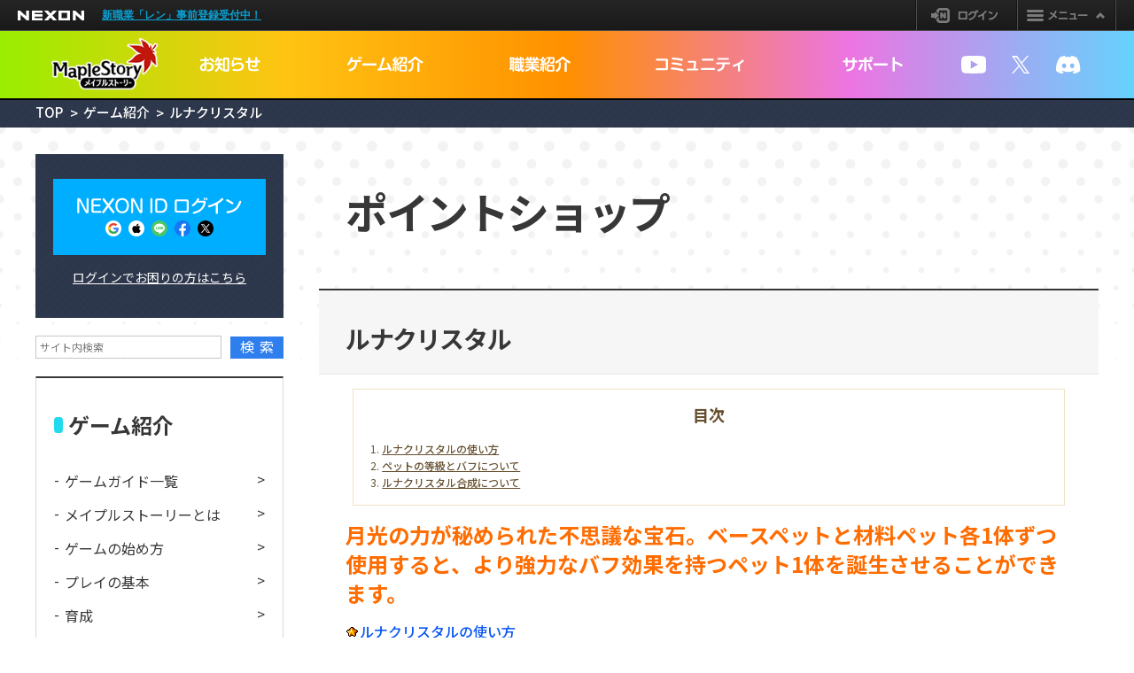

--- FILE ---
content_type: text/html; charset=utf-8
request_url: https://maplestory.nexon.co.jp/gameguide/shop/lunacrystal/
body_size: 85060
content:

<!DOCTYPE html>
<html lang="ja" prefix="og: http://ogp.me/ns#">
<head>
    <script>
    window.dataLayer = window.dataLayer || []; dataLayer.push({"ip_address":"3.137.163.7" });
</script>
<!-- Google Tag Manager -->
<script>
    (function (w, d, s, l, i) {
        w[l] = w[l] || []; w[l].push({
            'gtm.start':
                new Date().getTime(), event: 'gtm.js'
        }); var f = d.getElementsByTagName(s)[0],
            j = d.createElement(s), dl = l != 'dataLayer' ? '&l=' + l : ''; j.async = true; j.src =
                '//www.googletagmanager.com/gtm.js?id=' + i + dl; f.parentNode.insertBefore(j, f);
    })(window, document, 'script', 'dataLayer', 'GTM-TFJ25H');</script>
<!-- End Google Tag Manager -->
<!-- Google Tag Manager -->
<script>
    (function (w, d, s, l, i) {
        w[l] = w[l] || []; w[l].push({
            'gtm.start':
                new Date().getTime(), event: 'gtm.js'
        }); var f = d.getElementsByTagName(s)[0],
            j = d.createElement(s), dl = l != 'dataLayer' ? '&l=' + l : ''; j.async = true; j.src =
                'https://www.googletagmanager.com/gtm.js?id=' + i + dl; f.parentNode.insertBefore(j, f);
    })(window, document, 'script', 'dataLayer', 'GTM-TT89PKW');</script>
<!-- End Google Tag Manager -->
    <meta charset="UTF-8">
    <meta http-equiv="X-UA-Compatible" content="IE=edge">
    <meta name="viewport" content="width=device-width, initial-scale=1">

    <title>ポイントショップ | ゲームガイド | メイプルストーリー公式サイト</title>
    <meta name="description" content="月光の力が秘められた不思議な宝石。ベースペットと材料ペット各1体ずつ使用すると、より強力なバフ効果を持つペット1体を誕生させることができます。
">
    <meta name="keywords" content="メイプル,メイプルストーリー,maple,maplestory,NEXON,ネクソン,2D,横スクロール,ドット,アバター,RPG,MMORPG,オンラインゲーム,PCゲーム,無料,アップデート,イベント">
    <meta property="og:title" content="ポイントショップ | ゲームガイド | メイプルストーリー公式サイト">
    <meta property="og:type" content="article">
    <meta property="og:url" content="https://maplestory.nexon.co.jp/gameguide/shop/lunacrystal/">
    <meta property="og:image" content="https://static.nexon.co.jp/maplestory/ver2017/campaign/twitter_card/twittershare_191218_potal.png">
    <meta property="og:site_name" content="メイプルストーリー">
    <meta property="og:description" content="月光の力が秘められた不思議な宝石。ベースペットと材料ペット各1体ずつ使用すると、より強力なバフ効果を持つペット1体を誕生させることができます。
">
    <meta name="twitter:card" content="summary_large_image">
    <meta name="twitter:site" content="@MapleStory_JP">



    <link rel="icon" href="https://static.nexon.co.jp/maplestory/ver2017/common/favicon.ico">
    <link rel="apple-touch-icon" sizes="180x180" href="https://static.nexon.co.jp/maplestory/ver2017/common/apple-touch-icon-v2.png">

    <!-- css common -->
    <link rel="stylesheet" href="https://imgfiles.nexon.co.jp/nxqj/gnb/css/gnb_cdn_http_black.css">
    <link rel="preconnect" href="https://fonts.gstatic.com">
    <link rel="stylesheet" href="https://fonts.googleapis.com/css2?family=Noto+Sans+JP:wght@400;500;700&display=swap">
    <link rel="stylesheet" href="/content/common.css?v=5c6f167f38cc2a3a582f8c454563d68d1fd20276">
    <!-- css unique -->
    
    
	
	<link href="/Content/gameguide.css?v=98281d73784d41d05ee8fb12f55cadfc84bb302c" rel="stylesheet" />
    




    <!-- js common -->
    <script src="https://imgfiles.nexon.co.jp/nxqj/gnb/js/gnb_gtm.js"></script>
    <script src="https://static.nexon.co.jp/global/lib/jquery/2.1.4/jquery-2.1.4.min.js"></script>
    <script src="https://static.nexon.co.jp/global/lib/jquery.plugin/colorbox/jquery.colorbox-1.4.27.min.js"></script>
    <script src="/scripts/common.js?v=80bcbc0473d1bd9831c72574bc15b7ad618cd678"></script>
    <script src="/scripts/dev_common.js?v=60d58660bc390c97a7fa5b249eac272447d93a0e"></script>
    <script src="/Scripts/dev_uiconv.js?v=fe914ada4c546fcbb3d1fbdce72701e221e72341"></script>
    <!-- js unique -->
    
    
	<script src="/Scripts/dev_gamemaintenancealert.js"></script>
	
    


    
<script src="//platform.nexon.co.jp/Auth/js/npf_auth_c.js" type="text/javascript"></script>
<script src="//platform.nexon.com/NGM/JS/NGMModuleInfo.js" type="text/javascript"></script>

<script type="text/javascript" src="https://platform.nexon.com/NGM/JS/npf_ngm.js"></script>
<script type="text/javascript">
<!--
	
	var isGameStartSubmitted = false;
	var isDownloadSubmitted = false;
	var showMaintenanceModal = () => fnMessageModal("メンテナンス中のため、ご利用いただけません。");
	document.addEventListener("DOMContentLoaded", () => {
		
		if (0 < document.querySelectorAll(".btn-gamestart a").length) {
			document.querySelectorAll(".btn-gamestart a").forEach((button) => {
				button.addEventListener("click", (e) => {
					e.preventDefault();


					if (isGameStartSubmitted) {
						return;
					}
					isGameStartSubmitted = true;

					GameStartByWeb();

					
				});
			});
		}

		
		if (0 < document.querySelectorAll(".btn-download a").length) {
			document.querySelectorAll(".btn-download a")[0].addEventListener("click", (e) => {
				e.preventDefault();
				if (isDownloadSubmitted) {
					return;
				}
				isDownloadSubmitted = true;
				GameDownloadByWeb();
			});
		}
	});


	let fnNowLoading = (is) => {
		const newNowLoading = document.createElement("div");
		newNowLoading.className = "create-nowloading";
		newNowLoading.innerHTML = '<div><p><span>N</span><span>o</span><span>w</span><span>L</span><span>o</span><span>a</span><span>d</span><span>i</span><span>n</span><span>g</span><span>.</span><span>.</span><span>.</span></p></div>';		is ? document.getElementsByClassName("wrapper")[0].append(newNowLoading) : document.getElementsByClassName("create-nowloading")[0].remove();
	}
	var isFnGameStartModalShow = false;
	let fnGameStart = (registUrl, loginUrl) => {
		if (isFnGameStartModalShow) {
			return;
		}
		isFnGameStartModalShow = true;
		const newGameStart = document.createElement("div");
		newGameStart.className = "create-gamestart";
		newGameStart.innerHTML = '<div><p>ゲームをプレイするためにはNEXON IDログインが必要です。</p>' +
			'<ul><li class="btn-registry"><a href="#"><span>無料 NEXON ID 登録</span></a></li><li class="btn-login"><a href="#"><span>ログインする</span></a></li></ul>' +
			'<p class="caution">※ログインが完了次第、ゲームがダウンロード / 起動されます。</p>' +
			'<span class="close"></span></div>';
		document.getElementsByClassName("wrapper")[0].append(newGameStart);
		document.querySelectorAll(".create-gamestart .btn-registry a")[0].addEventListener("click", (e) => {
			e.preventDefault();
			createBtnFlag = false;
			isFnGameStartModalShow = false;
			document.getElementsByClassName("create-gamestart")[0].remove();
			
			
			window.location.href = registUrl;
		});
		let login = document.querySelectorAll(".create-gamestart .yes a, .create-gamestart .btn-login a");
		for (let i = 0; i < login.length; i++) {
			login[i].addEventListener("click", (e) => {
				e.preventDefault();
				createBtnFlag = false;
				isFnGameStartModalShow = false;
				document.getElementsByClassName("create-gamestart")[0].remove();
				
				
				window.location.href = loginUrl;
			});
		}
		let close = document.querySelectorAll(".create-gamestart .no a, .create-gamestart .close");
		for (let i = 0; i < close.length; i++) {
			close[i].addEventListener("click", (e) => {
				e.preventDefault();
				isFnGameStartModalShow = false;
				createBtnFlag = false;
				document.getElementsByClassName("create-gamestart")[0].remove();
			});
		}
	}
	let fnFirstTime = (mapldeid) => {
		const newFirstTime = document.createElement("div");
		newFirstTime.className = "create-firsttime";
		newFirstTime.innerHTML = '<div><p>代表メイプルID「<span>' + mapldeid + '</span>」が設定されました。<br>このIDでゲームを起動します。</p>' +
			'<ul><li class="yes"><a href="#">はい</a><span>＞</span></li><li class="no"><a href="/mypage/idadminister/">いいえ</a><span>＞</span></li></ul>' +
			'<span class="close"></span></div>';
		document.getElementsByClassName("wrapper")[0].append(newFirstTime);
		document.querySelectorAll(".create-firsttime .yes a")[0].addEventListener("click", (e) => {
			e.preventDefault();
			createBtnFlag = false;
			document.getElementsByClassName("create-firsttime")[0].remove();
			
			NGM_GxLaunchGame();
		});
		document.querySelectorAll(".create-firsttime .close")[0].addEventListener("click", () => {
			createBtnFlag = false;
			document.getElementsByClassName("create-firsttime")[0].remove();
		});
	}
	let fnMessageModal = (message, redirectUrl) => {
		const newGameStart = document.createElement("div");
		newGameStart.className = "create-gamestart";
		newGameStart.innerHTML = '<div><p>' + message + '</p><span></span></div>';
		document.getElementsByClassName("wrapper")[0].append(newGameStart);
		newGameStart.addEventListener("click", () => {
			document.getElementsByClassName("create-gamestart")[0].remove();
			
			if (redirectUrl != "" && redirectUrl != undefined) {
				location.href = redirectUrl;
			}
		});
	}
	

	var NgbCookie = new function __NgbCookie()
	{
		this.GetCookie = function (nameVal)
		{
			var numCookie = document.cookie.length;
			var oven = document.cookie.split('; ');

			for (var i = 0; i < oven.length; i++)
			{
				if (oven[i].indexOf('=') != -1) {
					cookieName = oven[i].substring(0, oven[i].indexOf('='));
				} else {
					cookieName = oven[i];
				}

				if (cookieName == nameVal) {
					if (oven[i].indexOf('=') != -1) {
						cookieVal = oven[i].substr(oven[i].indexOf('=') + 1);
					} else {
						cookieVal = '';
					}

					return cookieVal;
				}
			}
			return '';
		}
	}

	function doUpdateSession()
	{
		if (NgbCookie.GetCookie('NPP') != '') {
			AuthSystem.UpdateSession(onUpdateResponse);
		}
	}

	var objUpdateInterval = null;

	function onUpdateResponse(resultObject, responseXML)
	{
		if (resultObject.ErrorCode == undefined) {
			alert('一定の時間が経過したため、\n公式サイトからログアウトします。');
			window.location.href = "/logout/";
		} else if (resultObject.ErrorCode == CommonError.NoError) {
			window.clearInterval(objUpdateInterval);
			objUpdateInterval = setInterval("doUpdateSession()", resultObject.UpdateInterval * 1000);
		} else if (resultObject.ErrorCode == AuthSystemError.Disconnected) {
			alert("別のパソコンでログインされたため、\n公式サイトからログアウトしました。");
			window.location.href = "/logout/";
		} else {
		}
	}

	setTimeout("doUpdateSession()", 1);    // ExpireLimit(Second), UpdateSession

	function NGM_GxLaunchGame() {
		var npp = unescape(NgbCookie.GetCookie('NPP'));
		NGM.GxLaunchGame("16785939@bb01", null, npp, null, null, null, null, "NexonJapan");
	}
	function GameStartByWeb() {
		fnNowLoading(true);

		var entryform = $("#frmNgm");
		$.ajax({
			url: entryform.attr('action'),
			type: entryform.attr('method'),
			cache: false,
			data: entryform.serialize()
		}).always(function (data) {
			isGameStartSubmitted = false;
			isDownloadSubmitted = false;
				fnNowLoading(false);
		}).done(function (data) {
			if (data != "") {
				var Jobj = $.parseJSON(data);
				if (Jobj.Result == "OK") {
					NGM_GxLaunchGame();
				}
				else if (Jobj.Result == "FirstTime") {
					fnFirstTime(TryGetValueByReturnJsonResult("mapleid", Jobj));
				}
				else {
					var url0 = TryGetValueByReturnJsonResult("URL0", Jobj);
					var url1 = TryGetValueByReturnJsonResult("URL1", Jobj);
					if (url0 != "" && url1 != "") {
						fnGameStart(url0, url1);
					}
					else {
						NgmReturnJsonResult(Jobj)
					}
				}
			}
		}).fail(function (data) {
			fnMessageModal("タイムアウトしました。もう一度やり直して下さい。", window.location);
		});
	}
	function GameDownloadByWeb() {
		var npp = unescape(NgbCookie.GetCookie('NPP'));
		NGM.GxLaunchGame("16785939@bb01", null, npp, null, null, null, null, "NexonJapan");
		isDownloadSubmitted = false;
	}
	function NgmReturnJsonResult(Jobj) {
		var msg = "";
		var url = "";
		for (var i in Jobj.Parameters) {
			switch (Jobj.Parameters[i].Title) {
				case "Massage":
					msg = Jobj.Parameters[i].Value;
					break;
				case "URL":
					url = Jobj.Parameters[i].Value;
					break;
			}
		}
		if (msg) {
			fnMessageModal(msg, url);
			return;
		}
		if (url) {
			location.href = url;
		}
	}
	function TryGetValueByReturnJsonResult(key, Jobj) {
		for (var i in Jobj.Parameters) {
			switch (Jobj.Parameters[i].Title) {
				case key:
					return Jobj.Parameters[i].Value;
					break;
			}
		}
		return "";
	}


</script>

<form action="/template/ngmgxlaunchgamepreprocess/" id="frmNgm" method="post" name="frmNgm"><input name="__RequestVerificationToken" type="hidden" value="RaRw2hdIiqXXuO9KXyyxJswOCK-s2JdPv4FRbd1y8OdowtkRp1621OuMoQPgxJDy-EGiE263MBmRqWnUt2lNaOM-OaDSjNTajLpp7PqMc8k1" /><input id="url" name="url" type="hidden" value="https://maplestory.nexon.co.jp/gameguide/shop/lunacrystal/" /></form>


        <script async type="text/javascript" src="https://ssl.nexon.com/s1/da/a2s.js" id="a2sjs"></script>
<script>
    window.addEventListener('load', function () {
        $(function () { $h.a2s.setClickLog(); });
    });

    function a2sSendContetnsLog(obj, option)
    {
        try
        {
            $h.a2s.sendContentsLog(obj, option);
        }
        catch (e)
        {
        }
    }
    function a2sSendClickLog(obj, option)
    {
        try
        {
            $h.a2s.sendClickLog(obj, option);
        }
        catch (e) { }
    }
    function a2sSendClickLogForAnchorTag(event, obj, option)
    {
        a2sSendClickLog(obj, option);
    }
</script>

<script src="/Scripts/dev_localStorage.js"></script>
<script>
    LocalStorageManager.updateIsVisitorJson("isVisitor", { islogin: "false",lastdate: "2025-11-14" });
</script>

<script type="application/ld+json">
{
  "@context": "https://schema.org",
  "@type": "Organization",
  "name": "NEXON",
  "url": "https://www.nexon.co.jp/",
  "logo": "https://static.nexon.co.jp/nexon/ver2017/common/logo_nexon.svg",
  "contactPoint": {
    "@type": "ContactPoint",
    "contactType": "Customer Service",
    "areaServed": "JP",
    "availableLanguage": "Japanese"
  }
}
</script>

<script type="application/ld+json">
{
	"@context": "https://schema.org",
	"@type": "BreadcrumbList",
	"itemListElement": [
		{
			"@type": "ListItem",
			"position": 1,
			"name": "トップ",
			"item": "https://maplestory.nexon.co.jp/"
		},
		{
			"@type": "ListItem",
			"position": 2,
			"name": "ゲーム紹介",
			"item":
			"https://maplestory.nexon.co.jp/gameguide/"
		}
	]
}
</script>
    
    

</head>
<body>
	<!-- Google Tag Manager -->
<noscript>
    <iframe src="//www.googletagmanager.com/ns.html?id=GTM-TFJ25H"
            height="0" width="0" style="display:none;visibility:hidden"></iframe>
</noscript>
<!-- End Google Tag Manager -->

<!-- Google Tag Manager (noscript) -->
<noscript>
    <iframe src="https://www.googletagmanager.com/ns.html?id=GTM-TT89PKW"
            height="0" width="0" style="display:none;visibility:hidden"></iframe>
</noscript>
<!-- End Google Tag Manager (noscript) --> 


	
<div id="gnb-container">

</div>
<script type="text/javascript">    WriteGNB(true, false, "", "/logout");</script>
	<div class="wrapper">
		<header>
			<h1><a href="/" onclick='a2sSendClickLogForAnchorTag(event,"MAPLESTORYJP_GLOBALMENU","{\"Name\":\"logo\"}")'><img src="https://static.nexon.co.jp/maplestory/ver2021/common/maplestory.png" width="122" height="60" alt="メイプルストーリー"></a></h1>
			
    <div class="band">
        <div class="inner">
            <div class="btn-menu"><span></span></div>
        </div>
    </div>
    
<div class="user">
        <!--ログイン前-->
        <div class="before">
            <p class="btn-login"><a href="https://jp.nexon.com/signin/login/?gm=maplestory&amp;redirect=https%3a%2f%2fmaplestory.nexon.co.jp%2fgameguide%2fshop%2flunacrystal%2f"><span>ログイン</span></a></p>
        </div>
</div>
    
<nav>
    <ul class="nav-menu">
        <li class="menu-notice">
            <p><span>お知らせ</span></p>
            <ul class="nav-menu">
                            <li class="n-menu01"><a href="/notice/list/" onclick="a2sSendClickLog(&quot;MAPLESTORYJP_GLOBALMENU&quot;,&quot;{\&quot;Name\&quot;:\&quot;notice1\&quot;}&quot;)">全体</a></li>
                            <li class="n-menu02"><a href="/notice/list/notice/" onclick="a2sSendClickLog(&quot;MAPLESTORYJP_GLOBALMENU&quot;,&quot;{\&quot;Name\&quot;:\&quot;notice2\&quot;}&quot;)">お知らせ</a></li>
                            <li class="n-menu03"><a href="/notice/list/maintenance/" onclick="a2sSendClickLog(&quot;MAPLESTORYJP_GLOBALMENU&quot;,&quot;{\&quot;Name\&quot;:\&quot;notice3\&quot;}&quot;)">メンテナンス</a></li>
                            <li class="n-menu04"><a href="/notice/list/event/" onclick="a2sSendClickLog(&quot;MAPLESTORYJP_GLOBALMENU&quot;,&quot;{\&quot;Name\&quot;:\&quot;notice4\&quot;}&quot;)">イベント</a></li>
                            <li class="n-menu05"><a href="/notice/list/update/" onclick="a2sSendClickLog(&quot;MAPLESTORYJP_GLOBALMENU&quot;,&quot;{\&quot;Name\&quot;:\&quot;notice5\&quot;}&quot;)">アップデート</a></li>
                            <li class="n-menu06"><a href="/notice/list/shop/" onclick="a2sSendClickLog(&quot;MAPLESTORYJP_GLOBALMENU&quot;,&quot;{\&quot;Name\&quot;:\&quot;notice6\&quot;}&quot;)">ショップ</a></li>
                            <li class="n-menu07"><a href="/notice/list/maplestorynote/" onclick="a2sSendClickLog(&quot;MAPLESTORYJP_GLOBALMENU&quot;,&quot;{\&quot;Name\&quot;:\&quot;notice7\&quot;}&quot;)">メイプル散歩路</a></li>

            </ul>
        </li>
        <li class="menu-gameintroduction">
            <p><span>ゲームガイド一覧</span></p>
            <ul>
                <li>

                    <a href="/gameguide/" onclick="a2sSendClickLog(&quot;MAPLESTORYJP_GLOBALMENU&quot;,&quot;{\&quot;Name\&quot;:\&quot;gameguide1\&quot;}&quot;)">ゲームガイド一覧</a>
                    <ul>
                        <li class=""><a href="/gameguide/" onclick="a2sSendClickLog(&quot;MAPLESTORYJP_GLOBALMENU&quot;,&quot;{\&quot;Name\&quot;:\&quot;gameguide3\&quot;}&quot;)">ゲームガイド一覧</a></li>

                            <li class="">
                                <a href="/gameguide/about/" onclick="a2sSendClickLog(&quot;MAPLESTORYJP_GLOBALMENU&quot;,&quot;{\&quot;Name\&quot;:\&quot;gameguide4\&quot;}&quot;)">メイプルストーリーとは</a>

                            </li>
                            <li class="">
                                <a href="/gameguide/gamestart/" onclick="a2sSendClickLog(&quot;MAPLESTORYJP_GLOBALMENU&quot;,&quot;{\&quot;Name\&quot;:\&quot;gameguide5\&quot;}&quot;)">ゲームの始め方</a>

                                    <ul>
                                                <li class=""><a href="/gameguide/gamestart/registry/" onclick="a2sSendClickLog(&quot;MAPLESTORYJP_GLOBALMENU&quot;,&quot;{\&quot;Name\&quot;:\&quot;gameguide6\&quot;}&quot;)">ID登録</a></li>
                                                <li class=""><a href="/gameguide/gamestart/download/" onclick="a2sSendClickLog(&quot;MAPLESTORYJP_GLOBALMENU&quot;,&quot;{\&quot;Name\&quot;:\&quot;gameguide7\&quot;}&quot;)">ゲームダウンロード</a></li>
                                                <li class=""><a href="/gameguide/gamestart/install/" onclick="a2sSendClickLog(&quot;MAPLESTORYJP_GLOBALMENU&quot;,&quot;{\&quot;Name\&quot;:\&quot;gameguide8\&quot;}&quot;)">ゲームインストール</a></li>
                                                <li class=""><a href="/gameguide/gamestart/start/" onclick="a2sSendClickLog(&quot;MAPLESTORYJP_GLOBALMENU&quot;,&quot;{\&quot;Name\&quot;:\&quot;gameguide9\&quot;}&quot;)">ゲームスタート</a></li>
                                                <li class=""><a href="/gameguide/gamestart/character/" onclick="a2sSendClickLog(&quot;MAPLESTORYJP_GLOBALMENU&quot;,&quot;{\&quot;Name\&quot;:\&quot;gameguide10\&quot;}&quot;)">キャラクター作成/削除</a></li>
                                    </ul>
                            </li>
                            <li class="">
                                <a href="/gameguide/basic/" onclick="a2sSendClickLog(&quot;MAPLESTORYJP_GLOBALMENU&quot;,&quot;{\&quot;Name\&quot;:\&quot;gameguide11\&quot;}&quot;)">プレイの基本</a>

                                    <ul>
                                                <li class=""><a href="/gameguide/basic/operation/" onclick="a2sSendClickLog(&quot;MAPLESTORYJP_GLOBALMENU&quot;,&quot;{\&quot;Name\&quot;:\&quot;gameguide12\&quot;}&quot;)">操作のしかた</a></li>
                                                <li class=""><a href="/gameguide/basic/interface/" onclick="a2sSendClickLog(&quot;MAPLESTORYJP_GLOBALMENU&quot;,&quot;{\&quot;Name\&quot;:\&quot;gameguide13\&quot;}&quot;)">画面配置</a></li>
                                                <li class=""><a href="/gameguide/basic/mapletutorial/" onclick="a2sSendClickLog(&quot;MAPLESTORYJP_GLOBALMENU&quot;,&quot;{\&quot;Name\&quot;:\&quot;gameguide14\&quot;}&quot;)">メイプルガイド</a></li>
                                                <li class=""><a href="/gameguide/basic/move/" onclick="a2sSendClickLog(&quot;MAPLESTORYJP_GLOBALMENU&quot;,&quot;{\&quot;Name\&quot;:\&quot;gameguide15\&quot;}&quot;)">移動</a></li>
                                                <li class=""><a href="/gameguide/basic/battle/" onclick="a2sSendClickLog(&quot;MAPLESTORYJP_GLOBALMENU&quot;,&quot;{\&quot;Name\&quot;:\&quot;gameguide16\&quot;}&quot;)">戦闘</a></li>
                                                <li class=""><a href="/gameguide/basic/quest/" onclick="a2sSendClickLog(&quot;MAPLESTORYJP_GLOBALMENU&quot;,&quot;{\&quot;Name\&quot;:\&quot;gameguide17\&quot;}&quot;)">クエスト</a></li>
                                                <li class=""><a href="/gameguide/basic/group/" onclick="a2sSendClickLog(&quot;MAPLESTORYJP_GLOBALMENU&quot;,&quot;{\&quot;Name\&quot;:\&quot;gameguide18\&quot;}&quot;)">グループ</a></li>
                                                <li class=""><a href="/gameguide/basic/password/" onclick="a2sSendClickLog(&quot;MAPLESTORYJP_GLOBALMENU&quot;,&quot;{\&quot;Name\&quot;:\&quot;gameguide19\&quot;}&quot;)">2次パスワード</a></li>
                                    </ul>
                            </li>
                            <li class="">
                                <a href="/gameguide/growth/" onclick="a2sSendClickLog(&quot;MAPLESTORYJP_GLOBALMENU&quot;,&quot;{\&quot;Name\&quot;:\&quot;gameguide20\&quot;}&quot;)">育成</a>

                                    <ul>
                                                <li class=""><a href="/gameguide/growth/level/" onclick="a2sSendClickLog(&quot;MAPLESTORYJP_GLOBALMENU&quot;,&quot;{\&quot;Name\&quot;:\&quot;gameguide21\&quot;}&quot;)">レベル</a></li>
                                                <li class=""><a href="/gameguide/growth/status/" onclick="a2sSendClickLog(&quot;MAPLESTORYJP_GLOBALMENU&quot;,&quot;{\&quot;Name\&quot;:\&quot;gameguide22\&quot;}&quot;)">ステータス</a></li>
                                                <li class=""><a href="/gameguide/growth/force/" onclick="a2sSendClickLog(&quot;MAPLESTORYJP_GLOBALMENU&quot;,&quot;{\&quot;Name\&quot;:\&quot;gameguide23\&quot;}&quot;)">ｱｰｹｲﾝﾌｫｰｽ/ｵｰｾﾝﾃｨｯｸﾌｫｰｽ</a></li>
                                                <li class=""><a href="/gameguide/growth/tendency/" onclick="a2sSendClickLog(&quot;MAPLESTORYJP_GLOBALMENU&quot;,&quot;{\&quot;Name\&quot;:\&quot;gameguide24\&quot;}&quot;)">性向</a></li>
                                                <li class=""><a href="/gameguide/growth/skill/" onclick="a2sSendClickLog(&quot;MAPLESTORYJP_GLOBALMENU&quot;,&quot;{\&quot;Name\&quot;:\&quot;gameguide25\&quot;}&quot;)">スキル</a></li>
                                                <li class=""><a href="/gameguide/growth/fifthjob/" onclick="a2sSendClickLog(&quot;MAPLESTORYJP_GLOBALMENU&quot;,&quot;{\&quot;Name\&quot;:\&quot;gameguide26\&quot;}&quot;)">5次転職</a></li>
                                                <li class=""><a href="/gameguide/growth/sixthjob/" onclick="a2sSendClickLog(&quot;MAPLESTORYJP_GLOBALMENU&quot;,&quot;{\&quot;Name\&quot;:\&quot;gameguide27\&quot;}&quot;)">6次転職</a></li>
                                                <li class=""><a href="/gameguide/growth/mapleunion/" onclick="a2sSendClickLog(&quot;MAPLESTORYJP_GLOBALMENU&quot;,&quot;{\&quot;Name\&quot;:\&quot;gameguide28\&quot;}&quot;)">メイプルユニオン</a></li>
                                                <li class=""><a href="/gameguide/growth/linkskill/" onclick="a2sSendClickLog(&quot;MAPLESTORYJP_GLOBALMENU&quot;,&quot;{\&quot;Name\&quot;:\&quot;gameguide29\&quot;}&quot;)">リンクスキル</a></li>
                                                <li class=""><a href="/gameguide/growth/expertskill/" onclick="a2sSendClickLog(&quot;MAPLESTORYJP_GLOBALMENU&quot;,&quot;{\&quot;Name\&quot;:\&quot;gameguide30\&quot;}&quot;)">専門技術</a></li>
                                                <li class=""><a href="/gameguide/growth/unionartifact/" onclick="a2sSendClickLog(&quot;MAPLESTORYJP_GLOBALMENU&quot;,&quot;{\&quot;Name\&quot;:\&quot;gameguide31\&quot;}&quot;)">ユニオンアーティファクト</a></li>
                                    </ul>
                            </li>
                            <li class="">
                                <a href="/gameguide/item/" onclick="a2sSendClickLog(&quot;MAPLESTORYJP_GLOBALMENU&quot;,&quot;{\&quot;Name\&quot;:\&quot;gameguide32\&quot;}&quot;)">アイテム</a>

                                    <ul>
                                                <li class=""><a href="/gameguide/item/kind/" onclick="a2sSendClickLog(&quot;MAPLESTORYJP_GLOBALMENU&quot;,&quot;{\&quot;Name\&quot;:\&quot;gameguide33\&quot;}&quot;)">種類と使い方</a></li>
                                                <li class=""><a href="/gameguide/item/arms/" onclick="a2sSendClickLog(&quot;MAPLESTORYJP_GLOBALMENU&quot;,&quot;{\&quot;Name\&quot;:\&quot;gameguide34\&quot;}&quot;)">装備</a></li>
                                                <li class=""><a href="/gameguide/item/enhance/" onclick="a2sSendClickLog(&quot;MAPLESTORYJP_GLOBALMENU&quot;,&quot;{\&quot;Name\&quot;:\&quot;gameguide35\&quot;}&quot;)">装備強化</a></li>
                                                <li class=""><a href="/gameguide/item/setitem/" onclick="a2sSendClickLog(&quot;MAPLESTORYJP_GLOBALMENU&quot;,&quot;{\&quot;Name\&quot;:\&quot;gameguide36\&quot;}&quot;)">セットアイテム</a></li>
                                                <li class=""><a href="/gameguide/item/eqpresets/" onclick="a2sSendClickLog(&quot;MAPLESTORYJP_GLOBALMENU&quot;,&quot;{\&quot;Name\&quot;:\&quot;gameguide37\&quot;}&quot;)">装備プリセット</a></li>
                                    </ul>
                            </li>
                            <li class="">
                                <a href="/gameguide/adventure/" onclick="a2sSendClickLog(&quot;MAPLESTORYJP_GLOBALMENU&quot;,&quot;{\&quot;Name\&quot;:\&quot;gameguide38\&quot;}&quot;)">冒険</a>

                                    <ul>
                                                <li class=""><a href="/gameguide/adventure/starforcefield/" onclick="a2sSendClickLog(&quot;MAPLESTORYJP_GLOBALMENU&quot;,&quot;{\&quot;Name\&quot;:\&quot;gameguide39\&quot;}&quot;)">スターフォースフィールド</a></li>
                                                <li class=""><a href="/gameguide/adventure/combokillsystem/" onclick="a2sSendClickLog(&quot;MAPLESTORYJP_GLOBALMENU&quot;,&quot;{\&quot;Name\&quot;:\&quot;gameguide40\&quot;}&quot;)">コンボキルシステム</a></li>
                                                <li class=""><a href="/gameguide/adventure/rune/" onclick="a2sSendClickLog(&quot;MAPLESTORYJP_GLOBALMENU&quot;,&quot;{\&quot;Name\&quot;:\&quot;gameguide41\&quot;}&quot;)">ルーン</a></li>
                                                <li class=""><a href="/gameguide/adventure/elite/" onclick="a2sSendClickLog(&quot;MAPLESTORYJP_GLOBALMENU&quot;,&quot;{\&quot;Name\&quot;:\&quot;gameguide42\&quot;}&quot;)">エリートモンスター</a></li>
                                                <li class=""><a href="/gameguide/adventure/randomportal/" onclick="a2sSendClickLog(&quot;MAPLESTORYJP_GLOBALMENU&quot;,&quot;{\&quot;Name\&quot;:\&quot;gameguide43\&quot;}&quot;)">ランダムポータル</a></li>
                                                <li class=""><a href="/gameguide/adventure/burningfield/" onclick="a2sSendClickLog(&quot;MAPLESTORYJP_GLOBALMENU&quot;,&quot;{\&quot;Name\&quot;:\&quot;gameguide44\&quot;}&quot;)">バーニングフィールド</a></li>
                                                <li class=""><a href="/gameguide/adventure/processboss/" onclick="a2sSendClickLog(&quot;MAPLESTORYJP_GLOBALMENU&quot;,&quot;{\&quot;Name\&quot;:\&quot;gameguide45\&quot;}&quot;)">ボスへの挑み方</a></li>
                                    </ul>
                            </li>
                            <li class="">
                                <a href="/gameguide/specialcontents/" onclick="a2sSendClickLog(&quot;MAPLESTORYJP_GLOBALMENU&quot;,&quot;{\&quot;Name\&quot;:\&quot;gameguide46\&quot;}&quot;)">スペシャルコンテンツ</a>

                                    <ul>
                                                <li class=""><a href="/gameguide/specialcontents/themedungeon/" onclick="a2sSendClickLog(&quot;MAPLESTORYJP_GLOBALMENU&quot;,&quot;{\&quot;Name\&quot;:\&quot;gameguide47\&quot;}&quot;)">テーマダンジョン</a></li>
                                                <li class=""><a href="/gameguide/specialcontents/monsterpark/" onclick="a2sSendClickLog(&quot;MAPLESTORYJP_GLOBALMENU&quot;,&quot;{\&quot;Name\&quot;:\&quot;gameguide48\&quot;}&quot;)">モンスターパーク</a></li>
                                                <li class=""><a href="/gameguide/specialcontents/arcanerivspcont/" onclick="a2sSendClickLog(&quot;MAPLESTORYJP_GLOBALMENU&quot;,&quot;{\&quot;Name\&quot;:\&quot;gameguide49\&quot;}&quot;)">ｱｰｹｲﾝﾘﾊﾞｰｽﾍﾟｼｬﾙｺﾝﾃﾝﾂ</a></li>
                                                <li class=""><a href="/gameguide/specialcontents/library/" onclick="a2sSendClickLog(&quot;MAPLESTORYJP_GLOBALMENU&quot;,&quot;{\&quot;Name\&quot;:\&quot;gameguide50\&quot;}&quot;)">次元の図書館</a></li>
                                                <li class=""><a href="/gameguide/specialcontents/collection/" onclick="a2sSendClickLog(&quot;MAPLESTORYJP_GLOBALMENU&quot;,&quot;{\&quot;Name\&quot;:\&quot;gameguide51\&quot;}&quot;)">モンスターコレクション</a></li>
                                                <li class=""><a href="/gameguide/specialcontents/familiar/" onclick="a2sSendClickLog(&quot;MAPLESTORYJP_GLOBALMENU&quot;,&quot;{\&quot;Name\&quot;:\&quot;gameguide52\&quot;}&quot;)">モンスターファミリア</a></li>
                                                <li class=""><a href="/gameguide/specialcontents/achievement/" onclick="a2sSendClickLog(&quot;MAPLESTORYJP_GLOBALMENU&quot;,&quot;{\&quot;Name\&quot;:\&quot;gameguide53\&quot;}&quot;)">メイプル業績</a></li>
                                                <li class=""><a href="/gameguide/specialcontents/epicdungeon/" onclick="a2sSendClickLog(&quot;MAPLESTORYJP_GLOBALMENU&quot;,&quot;{\&quot;Name\&quot;:\&quot;gameguide54\&quot;}&quot;)">エピックダンジョン</a></li>
                                                <li class=""><a href="/gameguide/specialcontents/groupquest/" onclick="a2sSendClickLog(&quot;MAPLESTORYJP_GLOBALMENU&quot;,&quot;{\&quot;Name\&quot;:\&quot;gameguide55\&quot;}&quot;)">グループクエスト</a></li>
                                    </ul>
                            </li>
                            <li class="">
                                <a href="/gameguide/communication/" onclick="a2sSendClickLog(&quot;MAPLESTORYJP_GLOBALMENU&quot;,&quot;{\&quot;Name\&quot;:\&quot;gameguide56\&quot;}&quot;)">コミュニティ</a>

                                    <ul>
                                                <li class=""><a href="/gameguide/communication/communication/" onclick="a2sSendClickLog(&quot;MAPLESTORYJP_GLOBALMENU&quot;,&quot;{\&quot;Name\&quot;:\&quot;gameguide57\&quot;}&quot;)">コミュニケーション</a></li>
                                                <li class=""><a href="/gameguide/communication/friend/" onclick="a2sSendClickLog(&quot;MAPLESTORYJP_GLOBALMENU&quot;,&quot;{\&quot;Name\&quot;:\&quot;gameguide58\&quot;}&quot;)">フレンド</a></li>
                                                <li class=""><a href="/gameguide/communication/guild/" onclick="a2sSendClickLog(&quot;MAPLESTORYJP_GLOBALMENU&quot;,&quot;{\&quot;Name\&quot;:\&quot;gameguide59\&quot;}&quot;)">ギルド</a></li>
                                                <li class=""><a href="/gameguide/communication/guildcontents/" onclick="a2sSendClickLog(&quot;MAPLESTORYJP_GLOBALMENU&quot;,&quot;{\&quot;Name\&quot;:\&quot;gameguide60\&quot;}&quot;)">ギルドコンテンツ</a></li>
                                                <li class=""><a href="/gameguide/communication/trade/" onclick="a2sSendClickLog(&quot;MAPLESTORYJP_GLOBALMENU&quot;,&quot;{\&quot;Name\&quot;:\&quot;gameguide61\&quot;}&quot;)">取引</a></li>
                                    </ul>
                            </li>
                            <li class="">
                                <a href="/gameguide/shop/" onclick="a2sSendClickLog(&quot;MAPLESTORYJP_GLOBALMENU&quot;,&quot;{\&quot;Name\&quot;:\&quot;gameguide62\&quot;}&quot;)">ポイントショップ</a>

                                    <ul>
                                                <li class=""><a href="/gameguide/shop/shop/" onclick="a2sSendClickLog(&quot;MAPLESTORYJP_GLOBALMENU&quot;,&quot;{\&quot;Name\&quot;:\&quot;gameguide63\&quot;}&quot;)">ポイントショップ</a></li>
                                                <li class=""><a href="/gameguide/shop/melmarket/" onclick="a2sSendClickLog(&quot;MAPLESTORYJP_GLOBALMENU&quot;,&quot;{\&quot;Name\&quot;:\&quot;gameguide64\&quot;}&quot;)">メルマーケット</a></li>
                                                <li class=""><a href="/gameguide/shop/maplege/" onclick="a2sSendClickLog(&quot;MAPLESTORYJP_GLOBALMENU&quot;,&quot;{\&quot;Name\&quot;:\&quot;gameguide65\&quot;}&quot;)">メイプレージ</a></li>
                                                <li class=""><a href="/gameguide/shop/maplebeauty/" onclick="a2sSendClickLog(&quot;MAPLESTORYJP_GLOBALMENU&quot;,&quot;{\&quot;Name\&quot;:\&quot;gameguide66\&quot;}&quot;)">おしゃれしてみよう</a></li>
                                                <li class=""><a href="/gameguide/shop/pet/" onclick="a2sSendClickLog(&quot;MAPLESTORYJP_GLOBALMENU&quot;,&quot;{\&quot;Name\&quot;:\&quot;gameguide67\&quot;}&quot;)">ペット</a></li>
                                                <li class=""><a href="/gameguide/shop/wispwonderberry/" onclick="a2sSendClickLog(&quot;MAPLESTORYJP_GLOBALMENU&quot;,&quot;{\&quot;Name\&quot;:\&quot;gameguide68\&quot;}&quot;)">ウィスプのワンダーベリー</a></li>
                                                <li class="active"><a href="/gameguide/shop/lunacrystal/" onclick="a2sSendClickLog(&quot;MAPLESTORYJP_GLOBALMENU&quot;,&quot;{\&quot;Name\&quot;:\&quot;gameguide69\&quot;}&quot;)">ルナクリスタル</a></li>
                                                <li class=""><a href="/gameguide/shop/solerdabooster/" onclick="a2sSendClickLog(&quot;MAPLESTORYJP_GLOBALMENU&quot;,&quot;{\&quot;Name\&quot;:\&quot;gameguide70\&quot;}&quot;)">ソルエルダブースターMAX</a></li>
                                                <li class=""><a href="/gameguide/shop/stella/" onclick="a2sSendClickLog(&quot;MAPLESTORYJP_GLOBALMENU&quot;,&quot;{\&quot;Name\&quot;:\&quot;gameguide71\&quot;}&quot;)">トゥインクルステラ</a></li>
                                                <li class=""><a href="/gameguide/shop/vip/" onclick="a2sSendClickLog(&quot;MAPLESTORYJP_GLOBALMENU&quot;,&quot;{\&quot;Name\&quot;:\&quot;gameguide72\&quot;}&quot;)">VIPシステム</a></li>
                                    </ul>
                            </li>
                            <li class="">
                                <a href="/gameguide/tip/" onclick="a2sSendClickLog(&quot;MAPLESTORYJP_GLOBALMENU&quot;,&quot;{\&quot;Name\&quot;:\&quot;gameguide73\&quot;}&quot;)">TIP</a>

                                    <ul>
                                                <li class=""><a href="/gameguide/tip/beginner/" onclick="a2sSendClickLog(&quot;MAPLESTORYJP_GLOBALMENU&quot;,&quot;{\&quot;Name\&quot;:\&quot;gameguide74\&quot;}&quot;)">初心者ガイド</a></li>
                                                <li class=""><a href="/gameguide/tip/levelup/" onclick="a2sSendClickLog(&quot;MAPLESTORYJP_GLOBALMENU&quot;,&quot;{\&quot;Name\&quot;:\&quot;gameguide75\&quot;}&quot;)">レベルアップガイド</a></li>
                                                <li class=""><a href="/gameguide/tip/buff/" onclick="a2sSendClickLog(&quot;MAPLESTORYJP_GLOBALMENU&quot;,&quot;{\&quot;Name\&quot;:\&quot;gameguide76\&quot;}&quot;)">バフ</a></li>
                                                <li class=""><a href="/gameguide/tip/dailygift/" onclick="a2sSendClickLog(&quot;MAPLESTORYJP_GLOBALMENU&quot;,&quot;{\&quot;Name\&quot;:\&quot;gameguide77\&quot;}&quot;)">デイリーギフト</a></li>
                                                <li class=""><a href="/gameguide/tip/damageskin/" onclick="a2sSendClickLog(&quot;MAPLESTORYJP_GLOBALMENU&quot;,&quot;{\&quot;Name\&quot;:\&quot;gameguide78\&quot;}&quot;)">ダメージスキン</a></li>
                                                <li class=""><a href="/gameguide/tip/etc/" onclick="a2sSendClickLog(&quot;MAPLESTORYJP_GLOBALMENU&quot;,&quot;{\&quot;Name\&quot;:\&quot;gameguide79\&quot;}&quot;)">その他のシステム</a></li>
                                                <li class=""><a href="/gameguide/tip/beginneritem/" onclick="a2sSendClickLog(&quot;MAPLESTORYJP_GLOBALMENU&quot;,&quot;{\&quot;Name\&quot;:\&quot;gameguide80\&quot;}&quot;)">初心者おすすめアイテム</a></li>
                                    </ul>
                            </li>
                            <li class="">
                                <a href="/gameguide/other/" onclick="a2sSendClickLog(&quot;MAPLESTORYJP_GLOBALMENU&quot;,&quot;{\&quot;Name\&quot;:\&quot;gameguide81\&quot;}&quot;)">その他</a>

                                    <ul>
                                                <li class=""><a href="/gameguide/other/newsletter/" onclick="a2sSendClickLog(&quot;MAPLESTORYJP_GLOBALMENU&quot;,&quot;{\&quot;Name\&quot;:\&quot;gameguide82\&quot;}&quot;)">メールマガジンについて</a></li>
                                                <li class=""><a href="/gameguide/other/howtoreport/" onclick="a2sSendClickLog(&quot;MAPLESTORYJP_GLOBALMENU&quot;,&quot;{\&quot;Name\&quot;:\&quot;gameguide83\&quot;}&quot;)">通報機能</a></li>
                                    </ul>
                            </li>
                    </ul>
                </li>
                <li class=""><a href="/campaign/updatehistory/" onclick="a2sSendClickLog(&quot;MAPLESTORYJP_GLOBALMENU&quot;,&quot;{\&quot;Name\&quot;:\&quot;gameguide2\&quot;}&quot;)">アップデートヒストリー</a></li>
            </ul>
        </li>
        <li class="menu-job">
            <p><span>職業紹介</span></p>
            <ul>
                <li class="j-menu01">
                    <a href="/job/list/" onclick="a2sSendClickLog(&quot;MAPLESTORYJP_GLOBALMENU&quot;,&quot;{\&quot;Name\&quot;:\&quot;job1\&quot;}&quot;)">職業一覧</a>
                </li>
                <li class="j-menu02">
                    <a href="/job/list/#adventurer" onclick="a2sSendClickLog(&quot;MAPLESTORYJP_GLOBALMENU&quot;,&quot;{\&quot;Name\&quot;:\&quot;job2\&quot;}&quot;)">冒険者</a>
                    <ul>
                        <li class="j02-sub01"><a href="/job/adventurer/hero/" onclick="a2sSendClickLog(&quot;MAPLESTORYJP_GLOBALMENU&quot;,&quot;{\&quot;Name\&quot;:\&quot;job2\&quot;,\&quot;Type\&quot;:\&quot;sub1\&quot;}&quot;)">ヒーロー</a></li>
                        <li class="j02-sub02"><a href="/job/adventurer/paladin/" onclick="a2sSendClickLog(&quot;MAPLESTORYJP_GLOBALMENU&quot;,&quot;{\&quot;Name\&quot;:\&quot;job2\&quot;,\&quot;Type\&quot;:\&quot;sub2\&quot;}&quot;)">パラディン</a></li>
                        <li class="j02-sub03"><a href="/job/adventurer/darkknight/" onclick="a2sSendClickLog(&quot;MAPLESTORYJP_GLOBALMENU&quot;,&quot;{\&quot;Name\&quot;:\&quot;job2\&quot;,\&quot;Type\&quot;:\&quot;sub3\&quot;}&quot;)">ダークナイト</a></li>
                        <li class="j02-sub04"><a href="/job/adventurer/archmage01/" onclick="a2sSendClickLog(&quot;MAPLESTORYJP_GLOBALMENU&quot;,&quot;{\&quot;Name\&quot;:\&quot;job2\&quot;,\&quot;Type\&quot;:\&quot;sub4\&quot;}&quot;)">アークメイジ（火、毒）</a></li>
                        <li class="j02-sub05"><a href="/job/adventurer/archmage02/" onclick="a2sSendClickLog(&quot;MAPLESTORYJP_GLOBALMENU&quot;,&quot;{\&quot;Name\&quot;:\&quot;job2\&quot;,\&quot;Type\&quot;:\&quot;sub5\&quot;}&quot;)">アークメイジ（氷、雷）</a></li>
                        <li class="j02-sub06"><a href="/job/adventurer/bishop/" onclick="a2sSendClickLog(&quot;MAPLESTORYJP_GLOBALMENU&quot;,&quot;{\&quot;Name\&quot;:\&quot;job2\&quot;,\&quot;Type\&quot;:\&quot;sub6\&quot;}&quot;)">ビショップ</a></li>
                        <li class="j02-sub07"><a href="/job/adventurer/bowmaster/" onclick="a2sSendClickLog(&quot;MAPLESTORYJP_GLOBALMENU&quot;,&quot;{\&quot;Name\&quot;:\&quot;job2\&quot;,\&quot;Type\&quot;:\&quot;sub7\&quot;}&quot;)">ボウマスター</a></li>
                        <li class="j02-sub08"><a href="/job/adventurer/crossbowmaster/" onclick="a2sSendClickLog(&quot;MAPLESTORYJP_GLOBALMENU&quot;,&quot;{\&quot;Name\&quot;:\&quot;job2\&quot;,\&quot;Type\&quot;:\&quot;sub8\&quot;}&quot;)">クロスボウマスター</a></li>
                        <li class="j02-sub09"><a href="/job/adventurer/pathfinder/" onclick="a2sSendClickLog(&quot;MAPLESTORYJP_GLOBALMENU&quot;,&quot;{\&quot;Name\&quot;:\&quot;job2\&quot;,\&quot;Type\&quot;:\&quot;sub9\&quot;}&quot;)">パスファインダー</a></li>
                        <li class="j02-sub10"><a href="/job/adventurer/nightload/" onclick="a2sSendClickLog(&quot;MAPLESTORYJP_GLOBALMENU&quot;,&quot;{\&quot;Name\&quot;:\&quot;job2\&quot;,\&quot;Type\&quot;:\&quot;sub10\&quot;}&quot;)">ナイトロード</a></li>
                        <li class="j02-sub11"><a href="/job/adventurer/shadower/" onclick="a2sSendClickLog(&quot;MAPLESTORYJP_GLOBALMENU&quot;,&quot;{\&quot;Name\&quot;:\&quot;job2\&quot;,\&quot;Type\&quot;:\&quot;sub11\&quot;}&quot;)">シャドー</a></li>
                        <li class="j02-sub12"><a href="/job/adventurer/dualblade/" onclick="a2sSendClickLog(&quot;MAPLESTORYJP_GLOBALMENU&quot;,&quot;{\&quot;Name\&quot;:\&quot;job2\&quot;,\&quot;Type\&quot;:\&quot;sub12\&quot;}&quot;)">デュアルブレイド</a></li>
                        <li class="j02-sub13"><a href="/job/adventurer/viper/" onclick="a2sSendClickLog(&quot;MAPLESTORYJP_GLOBALMENU&quot;,&quot;{\&quot;Name\&quot;:\&quot;job2\&quot;,\&quot;Type\&quot;:\&quot;sub13\&quot;}&quot;)">バイパー</a></li>
                        <li class="j02-sub14"><a href="/job/adventurer/captain/" onclick="a2sSendClickLog(&quot;MAPLESTORYJP_GLOBALMENU&quot;,&quot;{\&quot;Name\&quot;:\&quot;job2\&quot;,\&quot;Type\&quot;:\&quot;sub14\&quot;}&quot;)">キャプテン</a></li>
                        <li class="j02-sub15"><a href="/job/adventurer/cannonshooter/" onclick="a2sSendClickLog(&quot;MAPLESTORYJP_GLOBALMENU&quot;,&quot;{\&quot;Name\&quot;:\&quot;job2\&quot;,\&quot;Type\&quot;:\&quot;sub15\&quot;}&quot;)">キャノンシューター</a></li>
                    </ul>
                </li>
                <li class="j-menu03">
                    <a href="/job/list/#cygnus" onclick="a2sSendClickLog(&quot;MAPLESTORYJP_GLOBALMENU&quot;,&quot;{\&quot;Name\&quot;:\&quot;job3\&quot;}&quot;)">シグナス騎士団</a>
                    <ul>
                        <li class="j03-sub01"><a href="/job/cygnus/soulmaster/" onclick="a2sSendClickLog(&quot;MAPLESTORYJP_GLOBALMENU&quot;,&quot;{\&quot;Name\&quot;:\&quot;job3\&quot;,\&quot;Type\&quot;:\&quot;sub1\&quot;}&quot;)">ソウルマスター</a></li>
                        <li class="j03-sub02"><a href="/job/cygnus/mikhail/" onclick="a2sSendClickLog(&quot;MAPLESTORYJP_GLOBALMENU&quot;,&quot;{\&quot;Name\&quot;:\&quot;job3\&quot;,\&quot;Type\&quot;:\&quot;sub2\&quot;}&quot;)">ミハエル</a></li>
                        <li class="j03-sub03"><a href="/job/cygnus/flamewizard/" onclick="a2sSendClickLog(&quot;MAPLESTORYJP_GLOBALMENU&quot;,&quot;{\&quot;Name\&quot;:\&quot;job3\&quot;,\&quot;Type\&quot;:\&quot;sub3\&quot;}&quot;)">フレイムウィザード</a></li>
                        <li class="j03-sub04"><a href="/job/cygnus/windshooter/" onclick="a2sSendClickLog(&quot;MAPLESTORYJP_GLOBALMENU&quot;,&quot;{\&quot;Name\&quot;:\&quot;job3\&quot;,\&quot;Type\&quot;:\&quot;sub4\&quot;}&quot;)">ウィンドシューター</a></li>
                        <li class="j03-sub05"><a href="/job/cygnus/nightwalker/" onclick="a2sSendClickLog(&quot;MAPLESTORYJP_GLOBALMENU&quot;,&quot;{\&quot;Name\&quot;:\&quot;job3\&quot;,\&quot;Type\&quot;:\&quot;sub5\&quot;}&quot;)">ナイトウォーカー</a></li>
                        <li class="j03-sub06"><a href="/job/cygnus/striker/" onclick="a2sSendClickLog(&quot;MAPLESTORYJP_GLOBALMENU&quot;,&quot;{\&quot;Name\&quot;:\&quot;job3\&quot;,\&quot;Type\&quot;:\&quot;sub6\&quot;}&quot;)">ストライカ－</a></li>
                    </ul>
                </li>
                <li class="j-menu04">
                    <a href="/job/list/#resistance" onclick="a2sSendClickLog(&quot;MAPLESTORYJP_GLOBALMENU&quot;,&quot;{\&quot;Name\&quot;:\&quot;job4\&quot;}&quot;)">レジスタンス</a>
                    <ul>
                        <li class="j04-sub01"><a href="/job/resistance/demonslayer/" onclick="a2sSendClickLog(&quot;MAPLESTORYJP_GLOBALMENU&quot;,&quot;{\&quot;Name\&quot;:\&quot;job4\&quot;,\&quot;Type\&quot;:\&quot;sub1\&quot;}&quot;)">デーモンスレイヤー</a></li>
                        <li class="j04-sub02"><a href="/job/resistance/demonavenger/" onclick="a2sSendClickLog(&quot;MAPLESTORYJP_GLOBALMENU&quot;,&quot;{\&quot;Name\&quot;:\&quot;job4\&quot;,\&quot;Type\&quot;:\&quot;sub2\&quot;}&quot;)">デーモンアヴェンジャー</a></li>
                        <li class="j04-sub03"><a href="/job/resistance/blaster/" onclick="a2sSendClickLog(&quot;MAPLESTORYJP_GLOBALMENU&quot;,&quot;{\&quot;Name\&quot;:\&quot;job4\&quot;,\&quot;Type\&quot;:\&quot;sub3\&quot;}&quot;)">ブラスター</a></li>
                        <li class="j04-sub04"><a href="/job/resistance/battlemage/" onclick="a2sSendClickLog(&quot;MAPLESTORYJP_GLOBALMENU&quot;,&quot;{\&quot;Name\&quot;:\&quot;job4\&quot;,\&quot;Type\&quot;:\&quot;sub4\&quot;}&quot;)">バトルメイジ</a></li>
                        <li class="j04-sub05"><a href="/job/resistance/wildhunter/" onclick="a2sSendClickLog(&quot;MAPLESTORYJP_GLOBALMENU&quot;,&quot;{\&quot;Name\&quot;:\&quot;job4\&quot;,\&quot;Type\&quot;:\&quot;sub5\&quot;}&quot;)">ワイルドハンター</a></li>
                        <li class="j04-sub06"><a href="/job/resistance/xenon/" onclick="a2sSendClickLog(&quot;MAPLESTORYJP_GLOBALMENU&quot;,&quot;{\&quot;Name\&quot;:\&quot;job4\&quot;,\&quot;Type\&quot;:\&quot;sub6\&quot;}&quot;)">ゼノン</a></li>
                        <li class="j04-sub07"><a href="/job/resistance/mechanic/" onclick="a2sSendClickLog(&quot;MAPLESTORYJP_GLOBALMENU&quot;,&quot;{\&quot;Name\&quot;:\&quot;job4\&quot;,\&quot;Type\&quot;:\&quot;sub7\&quot;}&quot;)">メカニック</a></li>
                    </ul>
                </li>
                <li class="j-menu05">
                    <a href="/job/list/#hero" onclick="a2sSendClickLog(&quot;MAPLESTORYJP_GLOBALMENU&quot;,&quot;{\&quot;Name\&quot;:\&quot;job5\&quot;}&quot;)">英雄</a>
                    <ul>
                        <li class="j05-sub01"><a href="/job/hero/aran/" onclick="a2sSendClickLog(&quot;MAPLESTORYJP_GLOBALMENU&quot;,&quot;{\&quot;Name\&quot;:\&quot;job5\&quot;,\&quot;Type\&quot;:\&quot;sub1\&quot;}&quot;)">アラン</a></li>
                        <li class="j05-sub02"><a href="/job/hero/evan/" onclick="a2sSendClickLog(&quot;MAPLESTORYJP_GLOBALMENU&quot;,&quot;{\&quot;Name\&quot;:\&quot;job5\&quot;,\&quot;Type\&quot;:\&quot;sub2\&quot;}&quot;)">エヴァン</a></li>
                        <li class="j05-sub03"><a href="/job/hero/luminous/" onclick="a2sSendClickLog(&quot;MAPLESTORYJP_GLOBALMENU&quot;,&quot;{\&quot;Name\&quot;:\&quot;job5\&quot;,\&quot;Type\&quot;:\&quot;sub3\&quot;}&quot;)">ルミナス</a></li>
                        <li class="j05-sub04"><a href="/job/hero/mercedes/" onclick="a2sSendClickLog(&quot;MAPLESTORYJP_GLOBALMENU&quot;,&quot;{\&quot;Name\&quot;:\&quot;job5\&quot;,\&quot;Type\&quot;:\&quot;sub4\&quot;}&quot;)">メルセデス</a></li>
                        <li class="j05-sub05"><a href="/job/hero/phantom/" onclick="a2sSendClickLog(&quot;MAPLESTORYJP_GLOBALMENU&quot;,&quot;{\&quot;Name\&quot;:\&quot;job5\&quot;,\&quot;Type\&quot;:\&quot;sub5\&quot;}&quot;)">ファントム</a></li>
                        <li class="j05-sub06"><a href="/job/hero/eunwol/" onclick="a2sSendClickLog(&quot;MAPLESTORYJP_GLOBALMENU&quot;,&quot;{\&quot;Name\&quot;:\&quot;job5\&quot;,\&quot;Type\&quot;:\&quot;sub6\&quot;}&quot;)">隠月</a></li>
                    </ul>
                </li>
                <li class="j-menu06">
                    <a href="/job/list/#akatsuki" onclick="a2sSendClickLog(&quot;MAPLESTORYJP_GLOBALMENU&quot;,&quot;{\&quot;Name\&quot;:\&quot;job6\&quot;}&quot;)">暁の陣</a>
                    <ul>
                        <li class="j06-sub01"><a href="/job/akatsuki/hayato/" onclick="a2sSendClickLog(&quot;MAPLESTORYJP_GLOBALMENU&quot;,&quot;{\&quot;Name\&quot;:\&quot;job6\&quot;,\&quot;Type\&quot;:\&quot;sub1\&quot;}&quot;)">ハヤト</a></li>
                        <li class="j06-sub02"><a href="/job/akatsuki/kanna/" onclick="a2sSendClickLog(&quot;MAPLESTORYJP_GLOBALMENU&quot;,&quot;{\&quot;Name\&quot;:\&quot;job6\&quot;,\&quot;Type\&quot;:\&quot;sub2\&quot;}&quot;)">カンナ</a></li>
                    </ul>
                </li>
                <li class="j-menu07">
                    <a href="/job/list/#nova" onclick="a2sSendClickLog(&quot;MAPLESTORYJP_GLOBALMENU&quot;,&quot;{\&quot;Name\&quot;:\&quot;job7\&quot;}&quot;)">ノヴァ</a>
                    <ul>
                        <li class="j07-sub01"><a href="/job/nova/kaiser/" onclick="a2sSendClickLog(&quot;MAPLESTORYJP_GLOBALMENU&quot;,&quot;{\&quot;Name\&quot;:\&quot;job7\&quot;,\&quot;Type\&quot;:\&quot;sub1\&quot;}&quot;)">カイザー</a></li>
                        <li class="j07-sub04"><a href="/job/nova/kain/" onclick="a2sSendClickLog(&quot;MAPLESTORYJP_GLOBALMENU&quot;,&quot;{\&quot;Name\&quot;:\&quot;job7\&quot;,\&quot;Type\&quot;:\&quot;sub2\&quot;}&quot;)">カイン</a></li>
                        <li class="j07-sub02"><a href="/job/nova/cadena/" onclick="a2sSendClickLog(&quot;MAPLESTORYJP_GLOBALMENU&quot;,&quot;{\&quot;Name\&quot;:\&quot;job7\&quot;,\&quot;Type\&quot;:\&quot;sub3\&quot;}&quot;)">カデナ</a></li>
                        <li class="j07-sub03"><a href="/job/nova/angelicbuster/" onclick="a2sSendClickLog(&quot;MAPLESTORYJP_GLOBALMENU&quot;,&quot;{\&quot;Name\&quot;:\&quot;job7\&quot;,\&quot;Type\&quot;:\&quot;sub4\&quot;}&quot;)">エンジェリックバスター</a></li>
                    </ul>
                </li>
                <li class="j-menu08">
                    <a href="/job/list/#lef" onclick="a2sSendClickLog(&quot;MAPLESTORYJP_GLOBALMENU&quot;,&quot;{\&quot;Name\&quot;:\&quot;job8\&quot;}&quot;)">レフ</a>
                    <ul>
                        <li class="j08-sub01"><a href="/job/lef/adele/" onclick="a2sSendClickLog(&quot;MAPLESTORYJP_GLOBALMENU&quot;,&quot;{\&quot;Name\&quot;:\&quot;job8\&quot;,\&quot;Type\&quot;:\&quot;sub1\&quot;}&quot;)">アデル</a></li>
                        <li class="j08-sub02"><a href="/job/lef/illium/" onclick="a2sSendClickLog(&quot;MAPLESTORYJP_GLOBALMENU&quot;,&quot;{\&quot;Name\&quot;:\&quot;job8\&quot;,\&quot;Type\&quot;:\&quot;sub2\&quot;}&quot;)">イリウム</a></li>
                        <li class="j08-sub03"><a href="/job/lef/khali/" onclick="a2sSendClickLog(&quot;MAPLESTORYJP_GLOBALMENU&quot;,&quot;{\&quot;Name\&quot;:\&quot;job8\&quot;,\&quot;Type\&quot;:\&quot;sub3\&quot;}&quot;)">カーリー</a></li>
                        <li class="j08-sub03"><a href="/job/lef/ark/" onclick="a2sSendClickLog(&quot;MAPLESTORYJP_GLOBALMENU&quot;,&quot;{\&quot;Name\&quot;:\&quot;job8\&quot;,\&quot;Type\&quot;:\&quot;sub4\&quot;}&quot;)">アーク</a></li>
                    </ul>
                </li>
                <li class="j-menu09">
                    <a href="/job/list/#anima" onclick="a2sSendClickLog(&quot;MAPLESTORYJP_GLOBALMENU&quot;,&quot;{\&quot;Name\&quot;:\&quot;job9\&quot;}&quot;)">アニマ</a>
                    <ul>
                        <li class="j09-sub02"><a href="/job/anima/lara/" onclick="a2sSendClickLog(&quot;MAPLESTORYJP_GLOBALMENU&quot;,&quot;{\&quot;Name\&quot;:\&quot;job9\&quot;,\&quot;Type\&quot;:\&quot;sub1\&quot;}&quot;)">ララ</a></li>
                        <li class="j09-sub01"><a href="/job/anima/hoyoung/" onclick="a2sSendClickLog(&quot;MAPLESTORYJP_GLOBALMENU&quot;,&quot;{\&quot;Name\&quot;:\&quot;job9\&quot;,\&quot;Type\&quot;:\&quot;sub2\&quot;}&quot;)">虎影</a></li>
                    </ul>
                </li>
                <li class="j-menu10">
                    <a href="/job/list/#other" onclick="a2sSendClickLog(&quot;MAPLESTORYJP_GLOBALMENU&quot;,&quot;{\&quot;Name\&quot;:\&quot;job10\&quot;}&quot;)">その他</a>
                    <ul>
                        <li class="j10-sub01"><a href="/job/kaminoko/zero/" onclick="a2sSendClickLog(&quot;MAPLESTORYJP_GLOBALMENU&quot;,&quot;{\&quot;Name\&quot;:\&quot;job10\&quot;,\&quot;Type\&quot;:\&quot;sub1\&quot;}&quot;)">ゼロ</a></li>
                        <li class="j10-sub02"><a href="/job/childofforest/lynn/" onclick="a2sSendClickLog(&quot;MAPLESTORYJP_GLOBALMENU&quot;,&quot;{\&quot;Name\&quot;:\&quot;job10\&quot;,\&quot;Type\&quot;:\&quot;sub2\&quot;}&quot;)">リン</a></li>
                        <li class="j10-sub03"><a href="/job/kinesis/kinesis/" onclick="a2sSendClickLog(&quot;MAPLESTORYJP_GLOBALMENU&quot;,&quot;{\&quot;Name\&quot;:\&quot;job10\&quot;,\&quot;Type\&quot;:\&quot;sub3\&quot;}&quot;)">キネシス</a></li>
                    </ul>
                </li>
            </ul>
        </li>
        <li class="menu-community">
            <p><span>コミニュティ</span></p>
            <ul>
                <li class="c-menu01"><a href="/community/bbs/" onclick="a2sSendClickLog(&quot;MAPLESTORYJP_GLOBALMENU&quot;,&quot;{\&quot;Name\&quot;:\&quot;community1\&quot;}&quot;)">おしゃべり広場</a></li>
                <li class="c-menu02">
                    <a href="/community/fanart/" onclick="a2sSendClickLog(&quot;MAPLESTORYJP_GLOBALMENU&quot;,&quot;{\&quot;Name\&quot;:\&quot;community2\&quot;}&quot;)">ファンアート</a>
                    <ul>
                        <li class="c02-sub01"><a href="/community/fanart/" onclick="a2sSendClickLog(&quot;MAPLESTORYJP_GLOBALMENU&quot;,&quot;{\&quot;Name\&quot;:\&quot;community2\&quot;,\&quot;Type\&quot;:\&quot;sub1\&quot;}&quot;)">ファンアート</a></li>
                        <li class="c02-sub02"><a href="/community/fanart/new/" onclick="a2sSendClickLog(&quot;MAPLESTORYJP_GLOBALMENU&quot;,&quot;{\&quot;Name\&quot;:\&quot;community2\&quot;,\&quot;Type\&quot;:\&quot;sub2\&quot;}&quot;)">新着</a></li>
                        <li class="c02-sub03"><a href="/community/fanart/ranking/" onclick="a2sSendClickLog(&quot;MAPLESTORYJP_GLOBALMENU&quot;,&quot;{\&quot;Name\&quot;:\&quot;community2\&quot;,\&quot;Type\&quot;:\&quot;sub3\&quot;}&quot;)">ランキング</a></li>
                        <li class="c02-sub04"><a href="/community/fanart/dendo/" onclick="a2sSendClickLog(&quot;MAPLESTORYJP_GLOBALMENU&quot;,&quot;{\&quot;Name\&quot;:\&quot;community2\&quot;,\&quot;Type\&quot;:\&quot;sub4\&quot;}&quot;)">殿堂入り</a></li>
                    </ul>
                </li>
                <li class="c-menu03">
                    <a href="/community/avatar/" onclick="a2sSendClickLog(&quot;MAPLESTORYJP_GLOBALMENU&quot;,&quot;{\&quot;Name\&quot;:\&quot;community3\&quot;}&quot;)">みんなのアバターギャラリー</a>
                    <ul>
                        <li class="c03-sub01"><a href="/community/avatar/" onclick="a2sSendClickLog(&quot;MAPLESTORYJP_GLOBALMENU&quot;,&quot;{\&quot;Name\&quot;:\&quot;community3\&quot;,\&quot;Type\&quot;:\&quot;sub1\&quot;}&quot;)">アバターギャラリー</a></li>
                        <li class="c03-sub02"><a href="/community/avatar/ranking/" onclick="a2sSendClickLog(&quot;MAPLESTORYJP_GLOBALMENU&quot;,&quot;{\&quot;Name\&quot;:\&quot;community3\&quot;,\&quot;Type\&quot;:\&quot;sub2\&quot;}&quot;)">新着</a></li>
                        <li class="c03-sub03"><a href="/community/avatar/ranking/" onclick="a2sSendClickLog(&quot;MAPLESTORYJP_GLOBALMENU&quot;,&quot;{\&quot;Name\&quot;:\&quot;community3\&quot;,\&quot;Type\&quot;:\&quot;sub3\&quot;}&quot;)">ランキング</a></li>
                    </ul>
                </li>
                <li class="c-menu04"><a href="/community/memo/" onclick="a2sSendClickLog(&quot;MAPLESTORYJP_GLOBALMENU&quot;,&quot;{\&quot;Name\&quot;:\&quot;community4\&quot;}&quot;)">みんなの冒険メモ</a></li>
                <li class="c-menu05">
                    <a href="/community/exp/ranking/" onclick="a2sSendClickLog(&quot;MAPLESTORYJP_GLOBALMENU&quot;,&quot;{\&quot;Name\&quot;:\&quot;community5\&quot;}&quot;)">経験値ランキング</a>
                    <ul>
                        <li class="c05-sub01"><a href="/community/exp/ranking/" onclick="a2sSendClickLog(&quot;MAPLESTORYJP_GLOBALMENU&quot;,&quot;{\&quot;Name\&quot;:\&quot;community5\&quot;,\&quot;Type\&quot;:\&quot;sub1\&quot;}&quot;)">育成中</a></li>
                        <li class="c05-sub02"><a href="/community/exp/dendo/" onclick="a2sSendClickLog(&quot;MAPLESTORYJP_GLOBALMENU&quot;,&quot;{\&quot;Name\&quot;:\&quot;community5\&quot;,\&quot;Type\&quot;:\&quot;sub2\&quot;}&quot;)">殿堂入り</a></li>
                    </ul>
                </li>
                
                <li class="c-menu06">
                    <a href="/community/point/exchange/" onclick="a2sSendClickLog(&quot;MAPLESTORYJP_GLOBALMENU&quot;,&quot;{\&quot;Name\&quot;:\&quot;community7\&quot;}&quot;)">コミュニティポイント</a>
                    <ul>
                        <li class="c06-sub01"><a href="/community/point/exchange/" onclick="a2sSendClickLog(&quot;MAPLESTORYJP_GLOBALMENU&quot;,&quot;{\&quot;Name\&quot;:\&quot;community7\&quot;,\&quot;Type\&quot;:\&quot;sub1\&quot;}&quot;)">コミュニティポイント</a></li>
                        <li class="c06-sub02"><a href="/community/point/history/" onclick="a2sSendClickLog(&quot;MAPLESTORYJP_GLOBALMENU&quot;,&quot;{\&quot;Name\&quot;:\&quot;community7\&quot;,\&quot;Type\&quot;:\&quot;sub2\&quot;}&quot;)">アイテム交換履歴</a></li>
                    </ul>
                </li>
                <li class="c-menu07"><a href="/community/guide/guide/" onclick="a2sSendClickLog(&quot;MAPLESTORYJP_GLOBALMENU&quot;,&quot;{\&quot;Name\&quot;:\&quot;community8\&quot;}&quot;)">コミュニティご利用ガイド</a></li>
                <li class="c-menu08"><a href="/community/discord/" onclick="a2sSendClickLog(&quot;MAPLESTORYJP_GLOBALMENU&quot;,&quot;{\&quot;Name\&quot;:\&quot;community9\&quot;}&quot;)">公式Discordサーバー</a></li>
                <li class="c-menu09"><a href="/creator/index/" target="_blank">メイプルクリエイターズ</a></li>
            </ul>
        </li>
        <li class="menu-support">
            <p><span>サポート</span></p>
            <ul>
                <li class="s-menu01"><a href="https://support.nexon.co.jp/category/show/2" target="_blank" onclick="a2sSendClickLog(&quot;MAPLESTORYJP_GLOBALMENU&quot;,&quot;{\&quot;Name\&quot;:\&quot;support1\&quot;}&quot;)">よくある質問</a></li>
                <li class="s-menu02"><a href="https://jp.nexon.com/support/inquiry?gm=maplestory" target="_blank" onclick="a2sSendClickLog(&quot;MAPLESTORYJP_GLOBALMENU&quot;,&quot;{\&quot;Name\&quot;:\&quot;support2\&quot;}&quot;)">お問い合わせ</a></li>
                <li class="s-menu03"><a href="/support/bugreport/list/" onclick="a2sSendClickLog(&quot;MAPLESTORYJP_GLOBALMENU&quot;,&quot;{\&quot;Name\&quot;:\&quot;support3\&quot;}&quot;)">不具合対応状況一覧</a></li>
                <li class="s-menu05"><a href="/id/secondpw/sendmail/" onclick="a2sSendClickLog(&quot;MAPLESTORYJP_GLOBALMENU&quot;,&quot;{\&quot;Name\&quot;:\&quot;support5\&quot;}&quot;)">2次パスワードリセット</a></li>
                <li class="s-menu06"><a href="/support/anshin/guide/" onclick="a2sSendClickLog(&quot;MAPLESTORYJP_GLOBALMENU&quot;,&quot;{\&quot;Name\&quot;:\&quot;support6\&quot;}&quot;)">安心キッズサポート</a></li>
                <li class="s-menu07"><a href="/support/present/" onclick="a2sSendClickLog(&quot;MAPLESTORYJP_GLOBALMENU&quot;,&quot;{\&quot;Name\&quot;:\&quot;support7\&quot;}&quot;)">合言葉</a></li>
            </ul>
        </li>
    </ul>
    <ul class="nav-icon">
        <li class="btn-youtube"><a href="https://www.youtube.com/channel/UCQH7Ba82BWngCn__rjKpnfg" target="_blank"><span>YouTube</span></a></li>
        <li class="btn-x"><a href="https://x.com/maplestory_jp" target="_blank"><span>X</span></a></li>
        <li class="btn-discord"><a href="https://discord.com/invite/JExkYnD6vR" target="_blank"><span>Discord</span></a></li>
    </ul>
</nav>


		</header>
		

<main>
	

<nav class="breadcrumb">
	<ol>
		<li><a href="/">TOP</a></li>
		<li><a href="/gameguide/">ゲーム紹介</a></li>
		<li><span>ルナクリスタル</span></li>
	</ol>
</nav>
<article class="cms">
    <h2>ポイントショップ</h2>
    <div class="contents">
        

<h3>ルナクリスタル</h3>
<div class="toc">
	<p>目次</p>
	
<ol>
		<li><a href="#1b8ce794c2d14dd99495f17c054f36b6">ルナクリスタルの使い方</a></li>
		<li><a href="#a46c14d80a2a4955a31eb71b4d39f0fe">ペットの等級とバフについて</a></li>
		<li><a href="#7c20ab3eb9d24047af649c6c8bb49539">ルナクリスタル合成について</a></li>
</ol>
</div>
<p>月光の力が秘められた不思議な宝石。ベースペットと材料ペット各1体ずつ使用すると、より強力なバフ効果を持つペット1体を誕生させることができます。
</p>

		<section>
			<h4 class="1b8ce794c2d14dd99495f17c054f36b6">ルナクリスタルの使い方</h4>
			<div style="max-width: 800px; margin: 0 auto;">
<p>月光の力を付与するペット(ベースペット)にワンダーブラックペットまたはルナスイートペットを使用し、<br>
月光の力をび起こすペット(材料ペット)にはワンダーブラックペットを使用する。<br>
ルナクリスタルで誕生したペットの交換可否はベースペットの交換可否を引き継ぎます。<br>
</p>
<h5>ルナクリスタルの使い方</h5>
<p>1.ポイントショップにて「ルナクリスタル」を購入します。</p>
<div class="ss"><img src="https://static.nexon.co.jp/maplestory_4th/gameguide/ver2025/wisp_2.png" style="border-radius: 10px; max-width:600px; width: 100%; "></div><br>
<br>
<p>2.月光の力を付与するペット選択<br>
月光の力を付与する「ワンダーブラック」もしくは「ルナスイート」のペットをクリックして選択します。</p>
<div class="ss"><img src="https://static.nexon.co.jp/maplestory_4th/gameguide/ver2025/wisp_3.png" width="30%" style="border-radius: 10px;"> <img src="https://static.nexon.co.jp/maplestory_4th/support/info/gameguid/wispwonderberry/luna_03.png" width="30%" style="border-radius: 10px;"></div><br>
<br>
<p>3.月光の力を呼び起こすペット選択<br>
月光の力を呼び起こす「ワンダーブラック」のペットをドラッグアンドドロップします。<br>
</p>
<div class="ss"><img src="https://static.nexon.co.jp/maplestory_4th/support/info/gameguid/wispwonderberry/luna_04.png" width="30%" style="border-radius: 10px;"></div><br>
<br>

<p>4.[使用]ボタンを押すと月光の力を付与するペット(ベースペット)、月光の力をび起こすペット(材料ペット)、ルナクリスタルが消費され、<br>
月光の力により強力なバフ効果を持つペット１体を誕生させることができます。</p>
<div class="ss"><img src="https://static.nexon.co.jp/maplestory_4th/support/info/gameguid/wispwonderberry/luna_05.png" width="40%" style="border-radius: 10px;"></div><br>
<br>

<div class="fillbox">
	<p class="attention">TIPS</p>
	<p><em>ワンダーブラック等級のペットは、ポイントショップで販売している「ウィスプのワンダーベリー」から獲得することができます。<em><br>
「ウィスプのワンダーベリー」の詳細については<a href="https://test-maplestory.nexon.co.jp/gameguide/shop/wispwonderberry" target="_blank">コチラ</a>をご参照ください。<br>
</em></em></p><div class="ss"><em><img src="https://static.nexon.co.jp/maplestory_4th/gameguide/ver2025/wisp_1.png" style="border-radius: 10px; max-width:600px; width: 100%; "></em></div><em><br>
	</em></div>
</div>
		</section>
		<section>
			<h4 class="a46c14d80a2a4955a31eb71b4d39f0fe">ペットの等級とバフについて</h4>
			<div style="max-width: 800px; margin: 0 auto;">
<h5>ペットの等級とバフ</h5>
<p>「ウィスプのワンダーベリー」と「ルナクリスタル」から獲得できるペットには下記の等級とバフ効果があります。<br>※ルナスイート以上の等級のペットは「ルナクリスタル」から誕生します。<br>
</p>

<div class="resize-switch insize"></div>
<div class="resize-view">
	<table style="text-align:center; max-width: 700px; border-collapse: collapse; margin:0 auto;">
		<tbody><tr>
			<th style="text-align: center; width:130px;">等級</th>
			<th style="text-align: center; width:400px;">説明</th>
			<th style="text-align: center; width:170px;">着用バフ</th>
		</tr>
		<tr style="text-align:center;">
			<td style="vertical-align:middle;"><img src="https://static.nexon.co.jp/maplestory_4th/support/info/231213_shop_FI3S8JRHj5/20240110rank_001.png" style="border-radius: 5px;"><br>
ルナプチ</td>
			<td style="vertical-align:middle; text-align:left;">ルナクリスタルで獲得することができる最高等級のペットで、ユニークなデザインと最上級バフ効果が付与されます。<br>
			他のペットよりさらに広い領域のアイテムを収集できます。</td>
			<td style="vertical-align:middle;">攻撃力/魔力 +10</td>

		</tr>
		<tr style="text-align:center;">
			<td style="vertical-align:middle;"><img src="https://static.nexon.co.jp/maplestory_4th/support/info/231213_shop_FI3S8JRHj5/20240110rank_002.png" style="border-radius: 5px;"><br>
ルナドリーム</td>
			<td style="vertical-align:middle; text-align:left;">ルナスイートペットをベースにルナクリスタルを使用した際に獲得することができる等級のペット。一部のペットの見た目はワンダーブラックと同一のものもあるが、ワンダーブラック、ルナスイートよりさらに強力なバフ効果が付与されます。</td>
			<td style="vertical-align:middle;">攻撃力/魔力 +9</td>
			
		</tr>
		<tr style="text-align:center;">
			<td style="vertical-align:middle;"><img src="https://static.nexon.co.jp/maplestory_4th/support/info/231213_shop_FI3S8JRHj5/20240110rank_003.png" style="border-radius: 5px;"><br>
ルナスイート</td>
			<td style="vertical-align:middle; text-align:left;">ルナスイートはワンダーブラックペット2匹をベースおよび材料にルナクリスタルを使った時獲得することができる等級のペットです。一部のペットの見た目はワンダーブラックと同一のものもあるが、より強力なバフ効果が付与されます。</td>
			<td style="vertical-align:middle;">攻撃力/魔力 +8</td>
		</tr>
		<tr style="text-align:center;">
			<td style="vertical-align:middle;"><img src="https://static.nexon.co.jp/maplestory_4th/support/info/231213_shop_FI3S8JRHj5/20240110rank_004.png" style="border-radius: 5px;"><br>
ワンダーブラック</td>
			<td style="vertical-align:middle; text-align:left;">ウィスプのワンダーベリーで獲得可能な特別なペットで、ルナクリスタル使用時に材料とすることが可能です。</td>
			<td style="vertical-align:middle;">攻撃力/魔力 +7</td>
		</tr>
		<tr style="text-align:center;">
			<td style="vertical-align:middle;"><img src="https://static.nexon.co.jp/maplestory_4th/support/info/231213_shop_FI3S8JRHj5/20240110rank_005.png" style="border-radius: 5px;"><br>
ワンダー一般</td>
			<td style="vertical-align:middle; text-align:left;">ウィスプのワンダーベリーで獲得可能なペットです。</td>
			<td style="vertical-align:middle;">攻撃力/魔力 +5</td>
		</tr>
		<tr style="text-align:center;">
			<td style="vertical-align:middle;"><img src="https://static.nexon.co.jp/maplestory_4th/support/info/231213_shop_FI3S8JRHj5/20240110rank_006.png" style="border-radius: 5px;"><br>
一般マルチペット</td>
			<td style="vertical-align:middle; text-align:left;">ウィスプのワンダーベリーで獲得可能なペットです。</td>
			<td style="vertical-align:middle;">なし</td>
		</tr>
</tbody>
	</table>
</div>

</div>

		</section>
		<section>
			<h4 class="7c20ab3eb9d24047af649c6c8bb49539">ルナクリスタル合成について</h4>
			<div style="max-width: 800px; margin: 0 auto;">
<p>ルナクリスタル合成によりベースに指定したペットの等級によって獲得できるペットが異なります。<br>
ルナスイートのペットはベースにのみ指定可能で、材料にすることはできません。</p>
<h5>ルナクリスタル合成方法</h5>
<p>
■ベースペット<br>
合成の基本となるペットとしてワンダーブラックペットまたはルナスイートペットがベースペットに指定できます。<br>
ベースペットの交換可否によって、獲得するペットの交換可否が決まります。<br>
<br>
■材料ペット<br>
ワンダーブラックペットが材料ペットに指定できます。<br>
</p>
<br>
<div class="ss"><img src="https://static.nexon.co.jp/maplestory_4th/support/info/gameguid/wispwonderberry/luna_06.png" style="border-radius: 10px; max-width:700px; width: 100%;"></div><br>
<br>
<h5>ルナクリスタル合成のペットの交換可否について</h5>
<p>ルナクリスタルで誕生したペットの交換可否はベースペットの交換可否を引き継ぎます。</p>


<div class="resize-switch insize"></div>
<div class="resize-view">
	<table style="text-align:center; max-width: 800px; border-collapse: collapse; margin:0 auto;">
		<tbody><tr>
			<th style="text-align: center; width:200px;">ベースペット</th>
			<th style="text-align: center; width:200px;">材料ペット</th>
			<th style="text-align: center; width:200px;">獲得ペット</th>
		</tr>
		<tr>
			<td style="text-align: center;">交換可能</td>
			<td style="text-align: center;">交換可能</td>
			<td style="text-align: center;"><b>交換可能</b></td>
		</tr>
		<tr>
			<td style="text-align: center;">交換可能</td>
			<td style="text-align: center;">交換不可</td>
			<td style="text-align: center;"><b>交換可能</b></td>
		</tr>
		<tr>
			<td style="text-align: center;">交換不可</td>
			<td style="text-align: center;">交換可能</td>
			<td style="text-align: center;"><b>交換不可</b></td>
		</tr>
		<tr>
			<td style="text-align: center;">交換不可</td>
			<td style="text-align: center;">交換不可</td>
			<td style="text-align: center;"><b>交換不可</b></td>
		</tr>
</tbody>
	</table>
</div>

</div>


		</section>

<script type="text/javascript">
    var findElements = function (tag, text) {
        var elements = document.getElementsByTagName(tag);
        var found = [];
        for (var i = 0; i < elements.length; i++) {
            if (elements[i].innerHTML === text) {
                found.push(elements[i]);
            }
        }

        return found;
    }

    
    var gamedownloadImageSrc = "https://static.nexon.co.jp/maplestory/ver2021/gameguide/old/download_02_01.png";
    var gamedownloadAnchorsWithTargetImage = document.querySelectorAll("a img[src='" + gamedownloadImageSrc + "']");

    gamedownloadAnchorsWithTargetImage.forEach(function (anchor) {
        anchor.parentNode.addEventListener("click", function (event) {
          _uiconv.push({ 'id': 'download_maple', 'lg_id': '' });
        });
    });
</script>


<script type="text/javascript">
	var findElements = function (tag, text) {
		var elements = document.getElementsByTagName(tag);
		var found = [];
		for (var i = 0; i < elements.length; i++) {
			if (elements[i].innerHTML === text) {
				found.push(elements[i]);
			}
		}

		return found;
	}

	
	var directXAnchors = findElements("a", "DirectX診断ツールの使い方");
	directXAnchors.forEach(function (anchor) {
		anchor.parentNode.addEventListener("click", function (event) {
			a2sSendClickLog("MAPLESTORYJP_GAMEGUIDE", "{\"Name\":\"gamestart\",\"Type\":\"install\",\"Value\":\"DirectX\"}");
		});
	});

	
	var gamedownloadImageSrc = "https://static.nexon.co.jp/maplestory/ver2021/gameguide/old/download_02_01.png";
	var gamedownloadAnchorsWithTargetImage = document.querySelectorAll("a img[src='" + gamedownloadImageSrc + "']");

	gamedownloadAnchorsWithTargetImage.forEach(function (anchor) {
		anchor.parentNode.addEventListener("click", function (event) {
			a2sSendClickLog("MAPLESTORYJP_GAMEGUIDE", "{\"Name\":\"gamestart\",\"Type\":\"install\",\"Value\":\"maplestory.exe\"}");
		});
	});

	for (var i = 1; i <= 24; i++) {
		
		var gamedownloadPartImageSrc = "https://static.nexon.co.jp/maplestory/ver2021/gameguide/old/download_file_button_" + i.toString().padStart(2, "0") + ".png";
		var gamedownloadPartAnchorsWithTargetImage = document.querySelectorAll("a img[src='" + gamedownloadPartImageSrc + "']");

		gamedownloadPartAnchorsWithTargetImage.forEach(function (anchor) {
			var partIndex = i;
			anchor.parentNode.addEventListener("click", function (event) {
				var value = partIndex == 1 ? "MSSetup.exe" : "MSSetup.z" + (partIndex - 2).toString().padStart(2, "0");
				a2sSendClickLog("MAPLESTORYJP_GAMEGUIDE", "{\"Name\":\"gamestart\",\"Type\":\"install\",\"Value\":\"" + value + "\"}");
			});
		});
	}

	
	var gameinstallImageSrc = "https://static.nexon.co.jp/maplestory/ver2021/gameguide/old/download_03_01.png";
	var gamedownloadAnchorsWithTargetImage = document.querySelectorAll("a img[src='" + gameinstallImageSrc + "']");

	gamedownloadAnchorsWithTargetImage.forEach(function (anchor) {
		anchor.parentNode.addEventListener("click", function (event) {
			a2sSendClickLog("MAPLESTORYJP_GAMEGUIDE", "{\"Name\":\"gamestart\",\"Type\":\"install\"}");
		});
	});

	window.addEventListener('load', () => {
    try
		{

			a2sSendContetnsLog('MAPLESTORYJP_GAMEGUIDE','{"Name":"shop","Type":"lunacrystal"}');
    }
		catch (e)
    {
    }
	});
</script>

    </div>
    <div class="totop"><a href="/gameguide/home/">TOPへ</a></div>
</article>

	<div class="side-menu">
		
<div class="function-area">
		<div class="before">
			<p class="btn-login"><a href="https://jp.nexon.com/signin/login/?gm=maplestory&amp;redirect=https%3a%2f%2fmaplestory.nexon.co.jp%2fgameguide%2fshop%2flunacrystal%2f"><span>NEXON IDログイン</span></a></p>
            <ul>
                <li><a href="https://jp.nexon.com/login/help-login" target="_blank">ログインでお困りの方はこちら</a></li>
            </ul>
			<p class="btn-search"><a href="/id/nexonid/search/"><span>メイプルIDでNEXON IDを検索</span></a></p>
		</div>
	<!--検索ボックス-->
	<div class="search-box-common">
		<input type="text" placeholder="サイト内検索" value="">
		<p class="btn-search"><a href="javascript:void(0)" onclick="javascript:sitesearch(document.querySelector('.function-area .search-box-common input').value)">検索</a></p>
	</div>
	<!--検索ボックス-->
</div>

<script>

		$(document).on("click", ".function-area .before .btn-login a", function() {
			a2sSendClickLog("MAPLESTORYJP_GAMEGUIDE", "{\"Name\":\"btn-login\"}");
		});
		$(document).on("click", ".function-area .before .btn-search a", function() {
			a2sSendClickLog("MAPLESTORYJP_GAMEGUIDE", "{\"Name\":\"btn-search-maple\"}");
		});
		$(document).on("click", ".function-area .search-box-common .btn-search a", function() {
			a2sSendClickLog("MAPLESTORYJP_GAMEGUIDE", "{\"Name\":\"search-box-common\",\"Type\":\"btn-search-menu\"}");
		});
		$(document).on("click", ".function-area .before ul li:nth-child(1) a", function() {
			a2sSendClickLog("MAPLESTORYJP_GAMEGUIDE", "{\"Name\":\"login-help\"}");
		});
</script>
		 
<div class="menu-area">
	<p>ゲーム紹介</p>
	<ul>
		<li class=""><a href="/gameguide/">ゲームガイド一覧</a></li>
				<li class="g-menu01 ">
					<a href="/gameguide/about/">メイプルストーリーとは</a>
				</li>
				<li class="g-menu02">
<a class="m02a" href="/gameguide/gamestart/">ゲームの始め方</a>				</li>
				<li class="g-menu03">
<a class="m02a" href="/gameguide/basic/">プレイの基本</a>				</li>
				<li class="g-menu04">
<a class="m02a" href="/gameguide/growth/">育成</a>				</li>
				<li class="g-menu05">
<a class="m02a" href="/gameguide/item/">アイテム</a>				</li>
				<li class="g-menu06">
<a class="m02a" href="/gameguide/adventure/">冒険</a>				</li>
				<li class="g-menu07">
<a class="m02a" href="/gameguide/specialcontents/">スペシャルコンテンツ</a>				</li>
				<li class="g-menu08">
<a class="m02a" href="/gameguide/communication/">コミュニティ</a>				</li>
				<li class="g-menu09">
					<p>ポイントショップ</p>
					<ul class="m09">
								<li class="g09-sub01 ">
									<a href="/gameguide/shop/shop/">ポイントショップ</a>
								</li>
								<li class="g09-sub02 ">
									<a href="/gameguide/shop/melmarket/">メルマーケット</a>
								</li>
								<li class="g09-sub03 ">
									<a href="/gameguide/shop/maplege/">メイプレージ</a>
								</li>
								<li class="g09-sub04 ">
									<a href="/gameguide/shop/maplebeauty/">おしゃれしてみよう</a>
								</li>
								<li class="g09-sub05 ">
									<a href="/gameguide/shop/pet/">ペット</a>
								</li>
								<li class="g09-sub06 ">
									<a href="/gameguide/shop/wispwonderberry/">ウィスプのワンダーベリー</a>
								</li>
								<li class="g09-sub07 active">
									<a href="/gameguide/shop/lunacrystal/">ルナクリスタル</a>
								</li>
								<li class="g09-sub08 ">
									<a href="/gameguide/shop/solerdabooster/">ソルエルダブースターMAX</a>
								</li>
								<li class="g09-sub09 ">
									<a href="/gameguide/shop/stella/">トゥインクルステラ</a>
								</li>
								<li class="g09-sub10 ">
									<a href="/gameguide/shop/vip/">VIPシステム</a>
								</li>

					</ul>
				</li>
				<li class="g-menu10">
<a class="m02a" href="/gameguide/tip/">TIP</a>				</li>
				<li class="g-menu11">
<a class="m02a" href="/gameguide/other/">その他</a>				</li>
		<li class=""><a href="/campaign/updatehistory/">アップデートヒストリー</a></li>
	</ul>
</div> 
	</div>
</main>



		<!--footer-->
<footer>
    <div class="inner">
        

<ul>
<li><a href="https://www.nexon.co.jp/" target="_blank">運営会社</a></li>
<li><a href="https://jp.nexon.com/rule/agreement.aspx">利用規約</a></li>
<li><a href="https://www.nexon.co.jp/privacypolicy/" target="_blank">プライバシーポリシー</a></li>
<li><a href="https://jp.nexon.com/rule/tokusyo.aspx">特定商取引法に基づく表記</a></li>
<li><a href="https://jp.nexon.com/rule/settlement.aspx">資金決済法に基づく表記</a></li>
<li><a href="https://jp.nexon.com/rule/copyright_maplestory.aspx">著作権ガイドライン</a></li>
<li><a href="https://jp.nexon.com/rule/customer-harassment">カスタマーハラスメント対応方針</a></li>
<li><a href="https://www.nexon.co.jp/ir/" target="_blank">IR情報</a></li>
<li><a href="https://recruit.nexon.co.jp/" target="_blank">採用情報</a></li>
</ul>
        
        <div>
            <p><a href="https://jp.nexon.com/" target="_blank">オンラインゲームはネクソン</a></p>
            <p>Copyright &copy; 2009 NEXON Korea Corporation and NEXON Co.,Ltd. All Rights Reserved.</p>
        </div>
    </div>
</footer>
<!--/footer-->
		    
	</div>
	      
	      
	
<script id="tagjs" type="text/javascript">
  (function () {
    var tagjs = document.createElement("script");
    var s = document.getElementsByTagName("script")[0];
    tagjs.async = true;
    tagjs.src = "//s.yjtag.jp/tag.js#site=SoelHex";
    s.parentNode.insertBefore(tagjs, s);
  }());
</script>
<noscript>
    <iframe src="//b.yjtag.jp/iframe?c=SoelHex" width="1" height="1" frameborder="0" scrolling="no" marginheight="0" marginwidth="0"></iframe>
</noscript>
<script type="text/javascript">
  function sitesearch(searchText) {
    if (searchText == null || searchText == "") {
			alert("検索ワードを入力してください。");
      return;
    }
		window.location = "/support/search/?keyword=" + encodeURIComponent(searchText);
	}
	function gameguidesearch(searchText) {
		if (searchText == null || searchText == "") {
			alert("検索ワードを入力してください。");
			return;
		}
		window.location = "/support/search/?keyword=" + encodeURIComponent(searchText) + "&category=gameguide";
	}
</script>


<script type="text/javascript">
	window.addEventListener('load', function() {
	});
</script>
</body>
</html>

--- FILE ---
content_type: text/css
request_url: https://maplestory.nexon.co.jp/content/common.css?v=5c6f167f38cc2a3a582f8c454563d68d1fd20276
body_size: 78370
content:
@charset "UTF-8";
/*
	Licensed under SIL OPEN FONT LICENSE Version 1.1
	NotoSansJP-Regular.otf: Copyright 2012 Google Inc. All Rights Reserved.
	NotoSansJP-Medium.otf: Copyright 2012 Google Inc. All Rights Reserved.
	NotoSansJP-Bold.otf: Copyright 2012 Google Inc. All Rights Reserved.
	Copyright 2012 Google Inc. All Rights Reserved.
*/
/*! destyle.css v2.0.2 | MIT License | https://github.com/nicolas-cusan/destyle.css */
/* Reset box-model and set borders */
/* ============================================ */
::before,
::after {
  box-sizing: border-box;
  border-style: solid;
  border-width: 0;
}

/* Document */
/* ============================================ */
/**
 * 1. Correct the line height in all browsers.
 * 2. Prevent adjustments of font size after orientation changes in iOS.
 * 3. Remove gray overlay on links for iOS.
 */
html {
  line-height: 1.15; /* 1 */
  -webkit-text-size-adjust: 100%; /* 2 */
  -webkit-tap-highlight-color: transparent; /* 3*/
}

/* Sections */
/* ============================================ */
/**
 * Remove the margin in all browsers.
 */
body {
  margin: 0;
  padding: 0;
}

/**
 * Render the `main` element consistently in IE.
 */
main {
  display: block;
}

/* Vertical rhythm */
/* ============================================ */
p,
table,
blockquote,
address,
pre,
iframe,
form,
figure,
dl {
  margin: 0;
  padding: 0;
}

/* Headings */
/* ============================================ */
h1,
h2,
h3,
h4,
h5,
h6 {
  font-size: inherit;
  line-height: inherit;
  font-weight: inherit;
  margin: 0;
  padding: 0;
}

/* Lists (enumeration) */
/* ============================================ */
ul,
ol {
  margin: 0;
  padding: 0;
  list-style: none;
}

/* Lists (definition) */
/* ============================================ */
dt {
  font-weight: bold;
}

dd {
  margin-left: 0;
}

/* Grouping content */
/* ============================================ */
/**
 * 1. Add the correct box sizing in Firefox.
 * 2. Show the overflow in Edge and IE.
 */
hr {
  box-sizing: content-box; /* 1 */
  height: 0; /* 1 */
  overflow: visible; /* 2 */
  border-top-width: 1px;
  margin: 0;
  clear: both;
  color: inherit;
}

/**
 * 1. Correct the inheritance and scaling of font size in all browsers.
 * 2. Correct the odd `em` font sizing in all browsers.
 */
pre {
  font-family: monospace, monospace; /* 1 */
  font-size: inherit; /* 2 */
}

address {
  font-style: inherit;
}

/* Text-level semantics */
/* ============================================ */
/**
 * Remove the gray background on active links in IE 10.
 */
a {
  background-color: transparent;
  text-decoration: none;
  color: inherit;
}

/**
 * 1. Remove the bottom border in Chrome 57-
 * 2. Add the correct text decoration in Chrome, Edge, IE, Opera, and Safari.
 */
abbr[title] {
  text-decoration: underline; /* 2 */
  text-decoration: underline dotted; /* 2 */
}

/**
 * Add the correct font weight in Chrome, Edge, and Safari.
 */
b,
strong {
  font-weight: bolder;
}

/**
 * 1. Correct the inheritance and scaling of font size in all browsers.
 * 2. Correct the odd `em` font sizing in all browsers.
 */
code,
kbd,
samp {
  font-family: monospace, monospace; /* 1 */
  font-size: inherit; /* 2 */
}

/**
 * Add the correct font size in all browsers.
 */
small {
  font-size: 80%;
}

/**
 * Prevent `sub` and `sup` elements from affecting the line height in
 * all browsers.
 */
sub,
sup {
  font-size: 75%;
  line-height: 0;
  position: relative;
  vertical-align: baseline;
}

sub {
  bottom: -0.25em;
}

sup {
  top: -0.5em;
}

/* Embedded content */
/* ============================================ */
/**
 * Prevent vertical alignment issues.
 */
img,
embed,
object,
iframe {
  vertical-align: bottom;
}

/* Forms */
/* ============================================ */
/**
 * Reset form fields to make them styleable
 */
button,
input,
optgroup,
select,
textarea {
  vertical-align: middle;
  color: inherit;
  font: inherit;
  padding: 0;
  margin: 0;
  outline: 0;
}

/**
 * Reset radio and checkbox appearance to preserve their look in iOS.
 */
[type=checkbox] {
  -webkit-appearance: checkbox;
  appearance: checkbox;
}

[type=radio] {
  -webkit-appearance: radio;
  appearance: radio;
}

/**
 * Show the overflow in IE.
 * 1. Show the overflow in Edge.
 */
button,
input {
  /* 1 */
  overflow: visible;
}

/**
 * Remove the inheritance of text transform in Edge, Firefox, and IE.
 * 1. Remove the inheritance of text transform in Firefox.
 */
button,
select {
  /* 1 */
  text-transform: none;
}

/**
 * Correct the inability to style clickable types in iOS and Safari.
 */
button,
[type=button],
[type=reset],
[type=submit] {
  cursor: pointer;
}

button[disabled],
[type=button][disabled],
[type=reset][disabled],
[type=submit][disabled] {
  cursor: default;
}

/**
 * Remove the inner border and padding in Firefox.
 */
button::-moz-focus-inner,
[type=button]::-moz-focus-inner,
[type=reset]::-moz-focus-inner,
[type=submit]::-moz-focus-inner {
  border-style: none;
  padding: 0;
}

/**
 * Restore the focus styles unset by the previous rule.
 */
button:-moz-focusring,
[type=button]:-moz-focusring,
[type=reset]:-moz-focusring,
[type=submit]:-moz-focusring {
  outline: 1px dotted ButtonText;
}

/**
 * Remove arrow in IE10 & IE11
 */
select::-ms-expand {
  display: none;
}

/**
 * Remove padding
 */
/*
option {
  padding: 0;
}
*/
/**
 * Reset to invisible
 */
fieldset {
  margin: 0;
  padding: 0;
  min-width: 0;
}

/**
 * 1. Correct the text wrapping in Edge and IE.
 * 2. Correct the color inheritance from `fieldset` elements in IE.
 * 3. Remove the padding so developers are not caught out when they zero out
 *    `fieldset` elements in all browsers.
 */
legend {
  color: inherit; /* 2 */
  display: table; /* 1 */
  max-width: 100%; /* 1 */
  padding: 0; /* 3 */
  white-space: normal; /* 1 */
}

/**
 * Add the correct vertical alignment in Chrome, Firefox, and Opera.
 */
progress {
  vertical-align: baseline;
}

/**
 * Remove the default vertical scrollbar in IE 10+.
 */
textarea {
  overflow: auto;
}

/**
 * Correct the cursor style of increment and decrement buttons in Chrome.
 */
[type=number]::-webkit-inner-spin-button,
[type=number]::-webkit-outer-spin-button {
  height: auto;
}

/**
 * 1. Correct the outline style in Safari.
 */
[type=search] {
  outline-offset: -2px; /* 1 */
}

/**
 * Remove the inner padding in Chrome and Safari on macOS.
 */
/*
[type="search"]::-webkit-search-decoration {
  -webkit-appearance: none;
}
*/
/**
 * 1. Correct the inability to style clickable types in iOS and Safari.
 * 2. Change font properties to `inherit` in Safari.
 */
::-webkit-file-upload-button {
  font: inherit; /* 2 */
}

/**
 * Clickable labels
 */
label[for] {
  cursor: pointer;
}

/* Interactive */
/* ============================================ */
/*
 * Add the correct display in Edge, IE 10+, and Firefox.
 */
details {
  display: block;
}

/*
 * Add the correct display in all browsers.
 */
summary {
  display: list-item;
}

/*
 * Remove outline for editable content.
 */
[contenteditable] {
  outline: none;
}

/* Table */
/* ============================================ */
table {
  border-collapse: collapse;
  border-spacing: 0;
}

caption {
  text-align: left;
}

td,
th {
  vertical-align: top;
  padding: 0;
}

th {
  text-align: left;
  font-weight: bold;
}

/* Misc */
/* ============================================ */
/**
 * Add the correct display in IE 10+.
 */
template {
  display: none;
}

/**
 * Add the correct display in IE 10.
 */
[hidden] {
  display: none;
}

* {
  box-sizing: border-box;
}

body {
  font-family: "Noto Sans JP", "Helvetica Neue", Arial, "Hiragino Kaku Gothic ProN", "Hiragino Sans", Meiryo, sans-serif;
  color: #373737;
  font-size: 3.7333333333vw;
  font-weight: 400;
  margin: 0;
  padding: 0;
}
body > img {
  position: absolute;
  display: none;
  width: 0;
  height: 0;
  opacity: 0;
  pointer-events: none;
  transform: scale(0);
}

h1, h2, h3, h4, h5, h6 {
  margin: 0;
  padding: 0;
}

div, p, ul, ol, dl, li, dt, dd {
  word-break: break-all;
  line-height: 1.4;
  margin: 0;
  padding: 0;
}

tr, th, td {
  word-break: break-all;
  line-height: 1.4;
  margin: 0;
  padding: 0;
}

ul, ol {
  list-style-type: none;
}

img {
  border: none;
  vertical-align: top;
}

form {
  margin: 0;
  padding: 0;
}

select, label, [type=radio], [type=checkbox] {
  cursor: pointer;
}

select {
  background: #fff;
}

select, input, textarea, button {
  box-sizing: content-box !important;
}

[type=text], [type=date], [type=email],
[type=number], [type=password], [type=search],
[type=tel], [type=url] {
  background: #fff;
  caret-color: #373737;
  border: solid 1px #abadb3;
}

a,
a:visited,
a:hover,
a:active {
  -webkit-tap-highlight-color: rgba(0, 0, 0, 0);
  display: block;
  outline: none !important;
}

[class^=btn-] {
  -webkit-tap-highlight-color: rgba(0, 0, 0, 0);
  position: relative;
}
[class^=btn-] a {
  position: absolute;
  top: 0;
  left: 0;
  display: block;
  width: 100%;
  height: 100%;
}
[class^=btn-] a:hover {
  background-position-y: 100% !important;
}
[class^=btn-] a span {
  display: none;
}
[class^=btn-] a img {
  width: 100%;
  height: auto;
}

.develop-footer-code {
  overflow: hidden;
  height: 0;
}

:placeholder-shown {
  color: #666;
}

::-webkit-input-placeholder {
  color: #666;
}

:-moz-placeholder {
  color: #666;
  opacity: 1;
}

::-moz-placeholder {
  color: #666;
  opacity: 1;
}

::-ms-input-placeholder {
  color: #666;
}

::placeholder {
  color: #666;
}

:focus:placeholder-shown {
  color: transparent;
}

:focus::-webkit-input-placeholder {
  color: transparent;
}

:focus:-moz-placeholder {
  color: transparent;
}

:focus::-moz-placeholder {
  color: transparent;
}

:focus::-ms-input-placeholder {
  color: transparent;
}

:focus::placeholder {
  color: transparent;
}

@media (min-width: 1025px) {
  [class^=create-] {
    position: fixed;
    top: 0;
    left: 0;
    width: 100%;
    height: 100%;
    z-index: 500;
    background: rgba(0, 0, 0, 0.8);
    opacity: 0;
    animation: fadein 0.3s ease forwards;
  }
  [class^=create-] div {
    position: absolute;
    z-index: 1;
    top: 50%;
    left: 50%;
    transform: translate(-50%, -50%);
    width: 550px;
    padding: 50px 40px;
    background: #fff;
    border: solid 2px #8e98ad;
    border-radius: 4px;
  }
  [class^=create-] div ul {
    display: flex;
    justify-content: center;
    align-items: center;
    margin-top: 1em;
    font-size: 16px;
    line-height: 1.8;
    font-weight: 700;
    color: #000000;
  }
  [class^=create-] div ul li {
    margin: 0 20px;
  }
  [class^=create-] div ul li a {
    display: inline-block;
    text-decoration: underline;
  }
  [class^=create-] div ul li a:hover {
    text-decoration: none;
  }
  [class^=create-] div ul li span {
    font-size: 12px;
    margin-left: 4px;
  }
  [class^=create-] div ul li.btn-registry {
    width: 210px;
    height: 46px;
    margin: 0 10px;
  }
  [class^=create-] div ul li.btn-registry a {
    background: url(https://static.nexon.co.jp/maplestory/ver2021/common/modal/btn_registry.webp);
    transition: all 0.3s ease;
  }
  [class^=create-] div ul li.btn-registry a:hover {
    transform: translateY(-5px);
    box-shadow: 0px 0px 10px 2px rgba(0, 0, 0, 0.2);
  }
  [class^=create-] div ul li.btn-registry a span {
    display: none;
  }
  [class^=create-] div ul li.btn-login {
    width: 210px;
    height: 46px;
    margin: 0 10px;
  }
  [class^=create-] div ul li.btn-login a {
    background: url(https://static.nexon.co.jp/maplestory/ver2021/common/modal/btn_login.webp);
    transition: all 0.3s ease;
  }
  [class^=create-] div ul li.btn-login a:hover {
    transform: translateY(-5px);
    box-shadow: 0px 0px 10px 2px rgba(0, 0, 0, 0.2);
  }
  [class^=create-] div ul li.btn-login a span {
    display: none;
  }
  [class^=create-] div p {
    text-align: center;
    font-size: 16px;
    line-height: 1.8;
    font-weight: 500;
    color: #000000;
    margin-top: 1em;
  }
  [class^=create-] div p.caution {
    font-size: 15px;
  }
  [class^=create-] div p:nth-of-type(1) {
    margin-top: 0;
  }
  [class^=create-] div .close {
    position: absolute;
    top: 0;
    right: 0;
    width: 30px;
    height: 30px;
    margin: -40px -4px 0 0;
    cursor: pointer;
    transition: transform 0.3s ease;
  }
  [class^=create-] div .close:hover {
    transform: rotateZ(180deg);
  }
  [class^=create-] div .close::before {
    content: "";
    position: absolute;
    top: 50%;
    left: 50%;
    transform: translate(-50%, -50%) rotateZ(45deg);
    width: 100%;
    height: 4px;
    background: #fff;
  }
  [class^=create-] div .close::after {
    content: "";
    position: absolute;
    top: 50%;
    left: 50%;
    transform: translate(-50%, -50%) rotateZ(-45deg);
    width: 100%;
    height: 4px;
    background: #fff;
  }
  .create-nowloading {
    animation: fadein 1s ease forwards;
  }
  .create-nowloading div {
    height: 230px;
  }
  .create-nowloading div p {
    position: absolute;
    z-index: 10;
    top: 50%;
    left: 50%;
    transform: translate(-50%, -50%);
    font-size: 24px;
    font-weight: 700;
  }
  .create-nowloading div p span {
    display: inline-block;
    animation: jump 2s ease infinite;
  }
  .create-nowloading div p span:nth-of-type(1) {
    animation-delay: 0.1s;
  }
  .create-nowloading div p span:nth-of-type(2) {
    animation-delay: 0.2s;
  }
  .create-nowloading div p span:nth-of-type(3) {
    animation-delay: 0.3s;
  }
  .create-nowloading div p span:nth-of-type(4) {
    animation-delay: 0.4s;
  }
  .create-nowloading div p span:nth-of-type(5) {
    animation-delay: 0.5s;
  }
  .create-nowloading div p span:nth-of-type(6) {
    animation-delay: 0.6s;
  }
  .create-nowloading div p span:nth-of-type(7) {
    animation-delay: 0.7s;
  }
  .create-nowloading div p span:nth-of-type(8) {
    animation-delay: 0.8s;
  }
  .create-nowloading div p span:nth-of-type(9) {
    animation-delay: 0.9s;
  }
  .create-nowloading div p span:nth-of-type(10) {
    animation-delay: 1s;
  }
  .create-nowloading div p span:nth-of-type(11) {
    animation-delay: 1.1s;
  }
  .create-nowloading div p span:nth-of-type(12) {
    animation-delay: 1.2s;
  }
  .create-nowloading div p span:nth-of-type(13) {
    animation-delay: 1.3s;
  }
  .create-nowloading div p span:nth-of-type(3) {
    margin-right: 6px;
  }
  .create-firsttime div p span {
    font-weight: 700;
  }
}
@keyframes fadein {
  0% {
    opacity: 0;
  }
  50% {
    opacity: 0;
  }
  100% {
    opacity: 1;
  }
}
@keyframes jump {
  0% {
    transform: translateY(0);
    animation-timing-function: ease-out;
  }
  40% {
    transform: translateY(0);
    animation-timing-function: ease-out;
  }
  50% {
    transform: translateY(-8px);
    animation-timing-function: ease-in;
  }
  60% {
    transform: translateY(0);
    animation-timing-function: ease-out;
  }
  100% {
    transform: translateY(0);
  }
}
/******************************************************************************
GNB
******************************************************************************/
#gnb-container {
  position: relative;
  z-index: 1000;
  min-width: auto;
  display: none;
}
#gnb-container #gnb2 {
  min-width: auto;
}

/******************************************************************************
header
******************************************************************************/
header {
  position: fixed;
  top: 0;
  left: 0;
  z-index: 50;
  width: 100%;
  height: 0;
  padding-top: 12.2666666667%;
}
header h1 {
  position: fixed;
  z-index: 50;
  top: 0;
  left: 0;
  margin: 1.0666666667% 0% 1.0666666667% 3.4666666667%;
  width: 19.2%;
}
header h1 img {
  width: 100%;
  height: auto;
}
header .band {
  position: fixed;
  top: 0;
  left: 0;
  z-index: 20;
  width: 100%;
  height: 0;
  padding-top: 12.2666666667%;
  background: -webkit-linear-gradient(left, #ffac00 0%, #ff6fab 100%);
  background: linear-gradient(to right, #ffac00 0%, #ff6fab 100%);
  border-bottom: solid 2px #000;
}
header .band::before {
  content: "";
  position: absolute;
  z-index: 1;
  top: 0;
  left: 0;
  width: 100%;
  height: 100%;
  background: #000;
  opacity: 0;
}
header .band .inner {
  width: 100%;
  position: absolute;
  z-index: 5;
  top: 0;
  left: 0;
}
header .band .btn-menu {
  position: absolute;
  z-index: 10;
  top: 0;
  right: 0;
  width: 5.6%;
  height: 0;
  padding-top: 4.8%;
  margin: 3.6% 3.6% 0% 0%;
  cursor: pointer;
}
header .band .btn-menu::before {
  content: "";
  position: absolute;
  top: 0;
  left: 0;
  background: #fff;
  width: 100%;
  height: 0;
  padding-top: 9.5238095238%;
  margin-top: 0;
  transform: rotateZ(0deg);
}
header .band .btn-menu::after {
  content: "";
  position: absolute;
  bottom: 0;
  left: 0;
  background: #fff;
  width: 100%;
  height: 0;
  padding-top: 9.5238095238%;
  margin-bottom: 0;
  transform: rotateZ(0deg);
}
header .band .btn-menu span {
  position: absolute;
  top: 50%;
  left: 0;
  transform: translateY(-50%);
  background: #fff;
  width: 100%;
  height: 0;
  padding-top: 9.5238095238%;
  opacity: 1;
}
header .user {
  position: fixed;
  z-index: 30;
  top: 0;
  left: 0;
  margin-top: 12.2666666667%;
  width: 100%;
  pointer-events: none;
}
header .user .before .btn-login {
  position: absolute;
  top: 0;
  right: 0;
  width: 14.6666666667%;
  height: 0;
  padding-top: 8%;
  margin: -10.1333333333% 13.3333333333% 0% 0%;
  pointer-events: all;
}
header .user .before .btn-login a {
  background: url(https://static.nexon.co.jp/maplestory/ver2021/common/btn_hd_login.png) no-repeat center center;
  background-size: contain;
}
header .user .before .btn-login a:hover {
  background-position: center center !important;
}
header .user .after {
  overflow: hidden;
}
header .user .after .avatar {
  position: absolute;
  top: 0;
  right: 0;
  width: 7.4666666667%;
  height: 0;
  padding-top: 7.4666666667%;
  margin: -9.8666666667% 13.3333333333% 0% 0%;
  background: #ffb751;
  border-radius: 50%;
  overflow: hidden;
  cursor: pointer;
  pointer-events: all;
}
header .user .after .avatar img {
  position: absolute;
  top: 0;
  left: 0;
  margin: -17.8571428571% 0% 0% -35.7142857143%;
  width: 171.4285714286%;
  height: 171.4285714286%;
}
header .user .notset {
  overflow: hidden;
}
header .user .notset .avatar {
  position: absolute;
  top: 0;
  right: 0;
  width: 7.4666666667%;
  height: 0;
  padding-top: 7.4666666667%;
  margin: -9.8666666667% 13.3333333333% 0% 0%;
  overflow: hidden;
  cursor: pointer;
  pointer-events: all;
}
header .user .notset .avatar img {
  position: absolute;
  top: 0;
  left: 0;
  width: 100%;
  height: 100%;
}
header .user .maintenance p {
  position: absolute;
  top: 0;
  right: 0;
  width: 24.5333333333%;
  height: 0;
  padding-top: 3.7333333333%;
  margin: -8% 13.3333333333% 0% 0%;
  background: url(https://static.nexon.co.jp/maplestory/ver2021/common/bg_hd_maintenance.png) no-repeat 0 0;
  background-size: contain;
}
header .user .maintenance p span {
  display: none;
}
header .user .buttons {
  position: relative;
  width: 100%;
  background: #000;
  padding-top: 3.4666666667%;
  border-bottom: solid 1px #505050;
  pointer-events: none;
  transform: translateY(-110%);
  pointer-events: all;
}
header .user .buttons li {
  pointer-events: all;
  padding-top: 12%;
  border-top: solid 1px #505050;
}
header .user .buttons li a::before {
  content: "";
  position: absolute;
  top: 50%;
  left: 0;
  transform: translateY(-50%);
  margin-left: 4.8%;
  height: 0;
  padding-top: 7.4666666667%;
}
header .user .buttons li.btn-mynote a::before {
  background: url(https://static.nexon.co.jp/maplestory/ver2021/common/btn_hd_mynote.png) no-repeat 0 0;
  background-size: contain;
  width: 22.9333333333%;
}
header .user .buttons li.btn-idadminister a::before {
  background: url(https://static.nexon.co.jp/maplestory/ver2021/common/btn_hd_idadminister.png) no-repeat 0 0;
  background-size: contain;
  width: 39.2%;
}
header .user .buttons li.btn-community a::before {
  background: url(https://static.nexon.co.jp/maplestory/ver2021/common/btn_hd_community.png) no-repeat 0 0;
  background-size: contain;
  width: 53.8666666667%;
}
header .user .buttons li.btn-pointcharge a::before {
  background: url(https://static.nexon.co.jp/maplestory/ver2021/common/btn_hd_pointcharge.png) no-repeat 0 0;
  background-size: contain;
  width: 43.7333333333%;
}
header .user .buttons li.btn-logout a::before {
  background: url(https://static.nexon.co.jp/maplestory/ver2021/common/btn_hd_logout.png) no-repeat 0 0;
  background-size: contain;
  width: 27.7333333333%;
}
header nav {
  position: fixed;
  top: 0;
  z-index: 10;
  width: 100%;
  background: #000;
  transform: translateY(-120%);
  min-height: 101vh;
  overflow: hidden;
}
header nav > .nav-menu {
  position: relative;
  width: 100%;
  font-size: 4vw;
}
header nav > .nav-menu > li {
  position: relative;
}
header nav > .nav-menu > li > p {
  position: relative;
  width: 100%;
  height: 0;
  padding-top: 12%;
  cursor: pointer;
}
header nav > .nav-menu > li > p::before {
  content: "";
  position: absolute;
  top: 50%;
  left: 0;
  transform: translateY(-50%);
  margin-left: 4%;
  height: 0;
  padding-top: 7.4666666667%;
}
header nav > .nav-menu > li > p span {
  display: none;
}
header nav > .nav-menu > li a {
  color: #fff;
  padding: 3.2% 0% 3.2% 0%;
  border-top: dotted 1px #505050;
}
header nav > .nav-menu > li ul {
  position: relative;
}
header nav > .nav-menu > li ul::before {
  content: "";
  position: absolute;
  top: 0;
  right: 0;
  margin: -6.1333333333% 4.5333333333% 0% 0%;
  background: #fff;
  width: 4%;
  height: 0;
  padding-top: 0.5333333333%;
  transform: rotateZ(0deg);
  pointer-events: none;
}
header nav > .nav-menu > li ul::after {
  content: "";
  position: absolute;
  top: 0;
  right: 0;
  margin: -7.8666666667% 6.2666666667% 0% 0%;
  background: #fff;
  width: 0.5333333333%;
  height: 0;
  padding-top: 4%;
  transform: rotateZ(0deg);
  pointer-events: none;
}
header nav > .nav-menu > li ul li {
  width: 100%;
  display: none;
}
header nav > .nav-menu > li ul.open::before {
  transform: rotateZ(-180deg);
}
header nav > .nav-menu > li ul.open::after {
  transform: rotateZ(-270deg);
}
header nav > .nav-menu {
  padding-top: 15.7333333333%;
  border-bottom: solid 1px #505050;
}
header nav > .nav-menu > li {
  border-top: solid 1px #505050;
}
header nav > .nav-menu > li > ul > li > a {
  padding-left: 9.6%;
}
header nav > .nav-menu > li > ul > li > ul > li > a {
  padding-left: 14.4%;
}
header nav > .nav-menu > li > ul > li > ul > li > p {
  cursor: pointer;
  border-top: dotted 1px #505050;
  padding: 3.2% 0% 3.2% 14.4%;
}
header nav > .nav-menu > li > ul > li > ul > li > p span {
  color: #fff;
  display: block;
}
header nav > .nav-menu > li > ul > li > ul > li > ul > li > a {
  padding-left: 19.2%;
}
header nav > .nav-menu .menu-notice > p::before {
  width: 22.9333333333%;
  background: url(https://static.nexon.co.jp/maplestory/ver2021/common/new/btn_gm_notice_sp.png) no-repeat 0 0/100% auto;
}
header nav > .nav-menu .menu-notice ul .active a {
  color: #000;
  background: #a4d05b;
}
header nav > .nav-menu .menu-gameintroduction > p::before {
  width: 28.2666666667%;
  background: url(https://static.nexon.co.jp/maplestory/ver2021/common/new/btn_gm_gameintroduction_sp.png) no-repeat 0 0/100% auto;
}
header nav > .nav-menu .menu-gameintroduction ul .active a {
  color: #000;
  background: #e4d01b;
}
header nav > .nav-menu .menu-job > p::before {
  width: 24%;
  background: url(https://static.nexon.co.jp/maplestory/ver2021/common/new/btn_gm_job_sp.png) no-repeat 0 0/100% auto;
}
header nav > .nav-menu .menu-job ul .active a {
  color: #000;
  background: #ffcd00;
}
header nav > .nav-menu .menu-community > p::before {
  width: 31.4666666667%;
  background: url(https://static.nexon.co.jp/maplestory/ver2021/common/new/btn_gm_community_sp.png) no-repeat 0 0/100% auto;
}
header nav > .nav-menu .menu-community ul .active a {
  color: #000;
  background: #ffbc00;
}
header nav > .nav-menu .menu-support > p::before {
  width: 22.4%;
  background: url(https://static.nexon.co.jp/maplestory/ver2021/common/new/btn_gm_support_sp.png) no-repeat 0 0/100% auto;
}
header nav > .nav-menu .menu-support ul .active a {
  color: #000;
  background: #ffa400;
}
header nav > .nav-icon {
  position: relative;
  width: 100%;
  display: flex;
  justify-content: center;
  align-items: center;
  margin: 10.6666666667% 0 40% 0;
}
header nav > .nav-icon li {
  height: 0;
  padding-top: 5.3333333333%;
  margin: 0 5.3333333333%;
}
header nav > .nav-icon .btn-youtube {
  width: 7.4666666667%;
}
header nav > .nav-icon .btn-youtube a {
  background: url(https://static.nexon.co.jp/maplestory/ver2021/common/new_250702/nav_btn_youtube.svg) no-repeat center center/contain;
}
header nav > .nav-icon .btn-x {
  width: 5.3333333333%;
}
header nav > .nav-icon .btn-x a {
  background: url(https://static.nexon.co.jp/maplestory/ver2021/common/new_250702/nav_btn_x.svg) no-repeat center center/contain;
}
header nav > .nav-icon .btn-discord {
  width: 7.4666666667%;
}
header nav > .nav-icon .btn-discord a {
  background: url(https://static.nexon.co.jp/maplestory/ver2021/common/new_250702/nav_btn_discord.svg) no-repeat center center/contain;
}
header.openmenu {
  position: absolute;
}
header.openmenu .band::before {
  opacity: 1;
}
header.openmenu .btn-menu::before {
  transform: rotateZ(-315deg);
  margin-top: 38.0952380952%;
}
header.openmenu .btn-menu::after {
  transform: rotateZ(315deg);
  margin-bottom: 38.0952380952%;
}
header.openmenu .btn-menu span {
  opacity: 0;
}
header.openmenu nav {
  transform: translateY(0%);
  position: absolute;
}
header.openmenu nav ul li ul::before, header.openmenu nav ul li ul::after {
  transition: transform 0.3s ease;
}
header.openuser .band::before {
  opacity: 1;
}
header.openuser .user .after .buttons,
header.openuser .user .notset .buttons {
  transform: translateY(0%);
}
header.animation .band::before {
  transition: opacity 0.4s ease 0.1s;
}
header.animation .band .btn-menu::before, header.animation .band .btn-menu::after,
header.animation .band .btn-menu span {
  transition: all 0.4s ease 0s;
}
header.animation .user .after .buttons,
header.animation .user .notset .buttons {
  transition: transform 0.2s ease 0.1s;
}
header.animation nav {
  transition: transform 0.4s ease 0s;
}
header.openmenu.animation .band::before {
  transition: opacity 0.3s ease 0s;
}
header.openmenu.animation nav ul li ul::before, header.openmenu.animation nav ul li ul::after {
  transition: none;
}

header.openmenu ~ main,
header.openmenu ~ footer {
  display: none;
}

header.openmenu.animation ~ main,
header.openmenu.animation ~ footer {
  display: block;
}

/******************************************************************************
main
******************************************************************************/
main {
  position: relative;
  z-index: 10;
  margin: 12.2666666667% 0% 8% 0%;
  overflow: hidden;
}
main::before {
  content: "";
  position: absolute;
  top: 0;
  left: 0;
  z-index: 1;
  width: 100%;
  height: 0;
  padding-top: 41.3333333333%;
  background: url(https://static.nexon.co.jp/maplestory/ver2021/common/bg_body.png) repeat-x center top;
  background-size: auto 100%;
}
main .breadcrumb {
  position: relative;
  z-index: 5;
  width: 100%;
  background: url(https://static.nexon.co.jp/maplestory/ver2021/common/new/bg_status.png) repeat 0 0/10px 10px;
}
main .breadcrumb ::-webkit-scrollbar {
  height: 0;
}
main .breadcrumb ol {
  display: flex;
  flex-wrap: nowrap;
  justify-content: flex-start;
  align-items: flex-start;
  padding: 1.3333333333% 4% 1.6%;
  overflow-x: scroll;
}
main .breadcrumb li {
  position: relative;
  font-size: 2.4vw;
  font-weight: 500;
  color: #fff;
  line-height: 1;
  padding: 0 0.5em 0 1em;
  white-space: nowrap;
}
main .breadcrumb li::before {
  content: ">";
  position: absolute;
  top: 50%;
  left: 0;
  transform: translateY(-50%);
  font-size: 2.4vw;
  line-height: 1;
}
main .breadcrumb li:first-child {
  padding-left: 0;
}
main .breadcrumb li:first-child::before {
  content: normal;
}
main .breadcrumb li a {
  color: #fff;
}

/******************************************************************************
article
******************************************************************************/
article {
  position: relative;
  z-index: 5;
  padding: 0 4%;
  font-size: 1.6vw;
}
article h2 {
  text-align: center;
  font-size: 5.6vw;
  font-weight: 700;
  line-height: 1;
  letter-spacing: -0.05em;
  padding: 10.1449275362% 0 4.347826087%;
}
article .contents {
  font-size: 3.2vw;
}
article .contents .pager {
  display: flex;
  justify-content: center;
  align-items: center;
  flex-wrap: nowrap;
  margin: 4.5248868778% auto;
}
article .contents .pager p {
  font-size: 2.9333333333vw;
  background: #ceb084;
  border-radius: 100%;
  line-height: 1;
  margin: 0;
}
article .contents .pager p a,
article .contents .pager p span {
  position: static;
  color: #fff;
  padding: 0.4em;
  text-decoration: none;
  transform: scaleX(0.5);
}
article .contents .pager ol {
  display: flex;
  justify-content: center;
  align-items: flex-start;
  flex-wrap: nowrap;
  margin: 0 0.5em;
}
article .contents .pager ol li {
  margin-bottom: 0;
  font-size: 2.6666666667vw;
  background: #ceb084;
  font-weight: bold;
  line-height: 1;
}
article .contents .pager ol li.prev {
  border-radius: 50px 0 0 50px;
  padding-left: 0.8em;
}
article .contents .pager ol li.next {
  border-radius: 0 50px 50px 0;
  padding-right: 0.8em;
}
article .contents .pager ol a {
  display: block;
  color: #fff;
  padding: 0.9em 0.5em;
  text-decoration: underline;
}
article .contents .pager ol a:hover {
  color: #fff;
}
article .contents .pager ol span {
  display: block;
  color: #bb0000;
  padding: 0.9em 0.5em;
}
article h3 {
  position: relative;
  border-top: solid 2px #373737;
  background: #f6f6f6;
  font-size: 4.2666666667vw;
  font-weight: 700;
  line-height: 1;
  letter-spacing: -0.05em;
  margin-top: 5.7971014493%;
  padding: 5.7971014493% 0% 3.768115942% 3.768115942%;
  border-bottom: solid 1px #e8e8e8;
}
article section .inner > div {
  padding-top: 5.7971014493%;
  margin: 0 1.4492753623%;
}
article .totop {
  display: none;
}

/******************************************************************************
side-menu
******************************************************************************/
.side-menu {
  display: none;
}

/******************************************************************************
footer
******************************************************************************/
footer {
  position: relative;
  z-index: 5;
  background: #373737;
  font-size: 2.1333333333vw;
  color: #fff;
  text-align: center;
  padding-bottom: 17.3333333333%;
  line-height: 1;
}
footer::after {
  content: "";
  position: absolute;
  bottom: 0;
  left: 50%;
  transform: translateX(-50%);
  background: url(https://static.nexon.co.jp/maplestory/ver2021/common/nexon.png) no-repeat 0 0;
  background-size: contain;
  width: 5.6%;
  height: 0;
  padding-top: 5.3333333333%;
  margin-bottom: 6%;
}
footer a {
  text-decoration: underline;
}
footer ul {
  display: flex;
  flex-wrap: wrap;
  justify-content: center;
  align-items: center;
  width: 85.3333333333%;
  margin: 0 auto;
  padding-top: 5.8666666667%;
}
footer ul li {
  position: relative;
  margin: 0.4em 0.4em 0 0;
  padding-right: 0.6em;
}
footer ul li::after {
  content: "|";
  font-size: 0.8em;
  position: absolute;
  top: 50%;
  right: 0;
  transform: translateY(-50%);
}
footer ul li:last-child {
  margin-right: 0;
  padding-right: 0;
}
footer ul li:last-child::after {
  content: normal;
}
footer p {
  margin-top: 4.5333333333%;
}
footer p a {
  color: #0aa0d2;
}

/******************************************************************************
コミュニティポイント
******************************************************************************/
.login-point {
  width: 275px;
  height: 330px;
  position: fixed;
  z-index: 1000;
  left: 0;
  bottom: -376px;
}
.login-point::before {
  content: "";
  position: absolute;
  bottom: 0;
  left: 0;
  z-index: 10;
  background: url(https://static.nexon.co.jp/maplestory/ver2017/common/bg_login_char.png) no-repeat 0 0;
  background-size: contain;
  width: 140px;
  height: 220px;
}
.login-point .inner {
  position: absolute;
  top: 0;
  left: 35px;
  z-index: 5;
  background: url(https://static.nexon.co.jp/maplestory/ver2017/common/bg_login_point.png) no-repeat 0 0;
  background-size: 100%;
  width: 240px;
  height: 225px;
  transform-origin: left bottom;
  transform: scale(0.1);
}
.login-point .inner p {
  font-size: 0;
  overflow: hidden;
}
.login-point .inner p .point {
  position: absolute;
  top: 50px;
  left: 60px;
  display: block;
  font-size: 40px;
  font-weight: 500;
  color: #ee3000;
  line-height: 1;
}
.login-point .inner p .total-point {
  position: absolute;
  top: 127px;
  left: 65px;
  display: block;
  width: 44px;
  font-size: 18px;
  font-weight: 500;
  color: #665030;
  text-align: right;
  line-height: 1;
}
.login-point.open {
  bottom: -46px;
}
.login-point.open .inner {
  transform: scale(1);
}
.login-point.animation {
  transition: all 0.3s ease 0.3s;
}
.login-point.animation .inner {
  transition: all 0.6s cubic-bezier(0.5, -0.2, 0, 0.6) 0s;
}
.login-point.open.animation {
  transition: all 0.3s cubic-bezier(0, 0.4, 0.5, 1.2);
}
.login-point.open.animation .inner {
  transition: all 0.3s cubic-bezier(0, 0.4, 0.5, 1.2) 0.3s;
}

/******************************************************************************
colorbox（旧モーダル）
******************************************************************************/
#colorbox, #cboxOverlay, #cboxWrapper {
  position: absolute;
  top: 0;
  left: 0;
  z-index: 30001;
  overflow: visible !important;
}

#cboxOverlay {
  position: fixed;
  width: 100%;
  height: 100%;
  background: rgba(0, 0, 0, 0.8);
}

#cboxMiddleLeft, #cboxBottomLeft {
  clear: left;
}

#cboxContent {
  position: relative;
  text-align: center;
}

#cboxLoadedContent {
  overflow: auto;
}

#cboxTitle {
  margin: 0;
}

#cboxLoadingOverlay, #cboxLoadingGraphic {
  position: absolute;
  top: 0;
  left: 0;
  width: 100%;
  height: 100%;
}

#cboxPrevious, #cboxNext, #cboxClose, #cboxSlideshow {
  -webkit-appearance: none;
  -moz-appearance: none;
  appearance: none;
  cursor: pointer;
}

.cboxPhoto {
  float: left;
  margin: auto;
  border: 0;
  display: block;
}

.cboxIframe {
  width: 100%;
  height: 100%;
  display: block;
  border: 0;
}

#colorbox:focus {
  outline: none;
}

#cboxClose {
  outline: none;
  border: none;
  opacity: 1;
  background: url(https://static.nexon.co.jp/maplestory/ver2017/sub/btn_modal_close.png) no-repeat 0 0;
  margin-top: 15px;
  width: 110px;
  height: 32px;
  padding: 0;
  z-index: 30002;
  white-space: nowrap;
  text-indent: 110%;
  overflow: hidden;
}
#cboxClose:hover {
  background-position: 0 100%;
}

.btn-modal-close {
  width: 110px;
  height: 32px;
  margin: 15px auto 0;
  white-space: nowrap;
  text-indent: 110%;
  overflow: hidden;
}
.btn-modal-close a {
  background: url(https://static.nexon.co.jp/maplestory/ver2017/sub/btn_modal_close.png) no-repeat 0 0;
  width: 110px;
  height: 32px;
}

.modal-wrapper {
  overflow: hidden;
  background: none;
  min-width: auto;
}

.modal article[class^=modal-] {
  position: relative;
  max-width: 750px;
  padding: 0;
  margin: 0 auto;
  background: #fff;
}
.modal article[class^=modal-]::before {
  content: "";
  position: absolute;
  top: 0;
  left: 0;
  z-index: 1;
  width: 100%;
  height: 0;
  padding-top: 44.9275362319%;
  background: url(https://static.nexon.co.jp/maplestory/ver2021/common/bg_body.png) repeat-x center top;
  background-size: auto 100%;
}
.modal article[class^=modal-] section,
.modal article[class^=modal-] > div {
  position: relative;
  z-index: 5;
  padding: 4.347826087%;
}
.modal article[class^=modal-] section h3,
.modal article[class^=modal-] > div h3 {
  margin: 0;
}

div[class^=modal-] {
  position: relative;
  max-width: 750px;
  padding: 0;
  margin: 0 auto;
  background: #fff;
}
div[class^=modal-]::before {
  content: "";
  position: absolute;
  top: 0;
  left: 0;
  z-index: 1;
  width: 100%;
  height: 0;
  padding-top: 44.9275362319%;
  background: url(https://static.nexon.co.jp/maplestory/ver2021/common/bg_body.png) repeat-x center top;
  background-size: auto 100%;
}
div[class^=modal-] section,
div[class^=modal-] .section {
  position: relative;
  z-index: 5;
  margin-top: 0px !important;
  padding: 4.347826087%;
}
div[class^=modal-] section h3,
div[class^=modal-] .section h3 {
  border-top: solid 2px #373737;
  background: #f6f6f6;
  font-size: 4.2666666667vw;
  font-weight: 700;
  line-height: 1;
  letter-spacing: -0.05em;
  margin-top: 1.4492753623%;
  padding: 5.7971014493% 0% 3.768115942% 3.768115942%;
  border-bottom: solid 1px #e8e8e8;
  text-align: left;
}
div[class^=modal-] section .inner,
div[class^=modal-] .section .inner {
  margin: 0 !important;
}

/******************************************************************************
プレゼントモーダル
******************************************************************************/
.modal .modal-present {
  width: 100%;
  padding: 0;
}
.modal .modal-present section {
  width: 100%;
  padding: 4.347826087%;
}
.modal .modal-present section .inner h3 {
  margin-top: 0;
}
.modal .modal-present section .inner .txt {
  text-align: center;
}
.modal .modal-present section .inner .txt p {
  color: #754a0b;
  font-size: 16px;
  font-weight: bold;
}
.modal .modal-present section .inner .btn-info {
  width: 174px;
  height: 32px;
  margin: 5.7971014493% auto 0;
}
.modal .modal-present section .inner .btn-info a {
  background: url(https://static.nexon.co.jp/maplestory/ver2017/common/btn_modal_info.png) no-repeat 0 0;
  width: 100%;
  height: 100%;
  text-indent: 110%;
  white-space: nowrap;
  overflow: hidden;
}

/********************************************************************************************************
 modal（レスポンシブ対応）
********************************************************************************************************/
body:not(.modal-wrapper) .modal {
  display: block;
  z-index: 200;
  position: absolute;
  width: 100%;
  top: 0;
  left: 50%;
  transform: translate(-50%, -100%);
  margin: 0 auto;
  pointer-events: none;
}
body:not(.modal-wrapper) .modal > div {
  display: none;
  opacity: 0;
  margin: 0 auto;
  pointer-events: auto;
  background: none;
  max-width: 100%;
}
body:not(.modal-wrapper) .modal > div::before {
  content: normal;
}
body:not(.modal-wrapper) .modal > div .inner {
  position: absolute;
  top: 0;
  left: 0;
  width: 100%;
  height: 100%;
}
body:not(.modal-wrapper) .modal .modal-youtube {
  position: relative;
  width: 90.6666666667%;
  height: 0;
  padding-top: 50.9333333333%;
}
body:not(.modal-wrapper) .modal .modal-youtube .youtube-player {
  position: absolute;
  top: 0;
  left: 0;
  width: 100%;
  height: 100%;
}
body:not(.modal-wrapper) .modal .modal-cem {
  width: 90.6666666667%;
  height: 0;
  padding-top: 40.6666666667%;
}
body:not(.modal-wrapper) .modal .modal-cem img {
  width: 100%;
  height: auto;
}
body:not(.modal-wrapper) .modal .modal-system {
  color: #000;
  font-size: 3.2vw;
  width: 90.6666666667%;
  background: #fff;
  border: solid 2px #8e98ad;
  border-radius: 4px;
}
body:not(.modal-wrapper) .modal .modal-system .inner {
  position: relative;
  padding: 7.3529411765%;
}
body:not(.modal-wrapper) .modal .modal-system .inner p:not(:first-child) {
  margin-top: 1em;
}
body:not(.modal-wrapper) .modal .btn-close {
  position: absolute;
  top: 0;
  right: 0;
  width: 7.0666666667%;
  height: 0;
  padding-top: 7.0666666667%;
  margin: -8% 4% 0 0;
  cursor: pointer;
}
body:not(.modal-wrapper) .modal .btn-close::before {
  content: "";
  position: absolute;
  top: 50%;
  left: 50%;
  transform: translate(-50%, -50%) rotateZ(45deg);
  width: 100%;
  height: 0;
  padding-top: 7.5471698113%;
  background: #fff;
  transition: transform 0.2s ease;
}
body:not(.modal-wrapper) .modal .btn-close::after {
  content: "";
  position: absolute;
  top: 50%;
  left: 50%;
  transform: translate(-50%, -50%) rotateZ(-45deg);
  width: 100%;
  height: 0;
  padding-top: 7.5471698113%;
  background: #fff;
  transition: transform 0.2s ease;
}
body:not(.modal-wrapper) .modal .btn-close:hover::before {
  transform: translate(-50%, -50%) rotateZ(225deg);
}
body:not(.modal-wrapper) .modal .btn-close:hover::after {
  transform: translate(-50%, -50%) rotateZ(135deg);
}
body:not(.modal-wrapper) .modal .btn-close span {
  display: none;
}
body:not(.modal-wrapper) .modal + .shadow {
  position: fixed;
  z-index: 150;
  cursor: pointer;
  background: rgba(0, 0, 0, 0.8);
  top: 0;
  left: 0;
  width: 100%;
  height: 150%;
  opacity: 0;
  transform: translateY(-150%);
}
body:not(.modal-wrapper) .modal.open {
  transform: translate(-50%, 0);
}
body:not(.modal-wrapper) .modal.open .open,
body:not(.modal-wrapper) .modal.open .btn-close {
  display: block;
  opacity: 1;
}
body:not(.modal-wrapper) .modal.open + .shadow {
  transform: translateY(0);
  opacity: 1;
}
body:not(.modal-wrapper) .modal.close {
  transform: translate(-50%, 0);
}
body:not(.modal-wrapper) .modal.close .open,
body:not(.modal-wrapper) .modal.close .btn-close {
  display: block;
  opacity: 0;
}
body:not(.modal-wrapper) .modal.close + .shadow {
  transform: translateY(0);
  opacity: 0;
}
body:not(.modal-wrapper) .modal.animation .open,
body:not(.modal-wrapper) .modal.animation .btn-close,
body:not(.modal-wrapper) .modal.animation + .shadow {
  transition: opacity 0.3s ease 0s;
}

/******************************************************************************
ドメイン変更モーダル
******************************************************************************/
body:not(.modal-wrapper) .modal .modal-domain {
  width: 88%;
  height: 0;
  padding-top: 52%;
  background: url(https://static.nexon.co.jp/maplestory/ver2021/common/modal/bg_domain_sp.png) no-repeat 0 0;
  background-size: contain;
}
body:not(.modal-wrapper) .modal .modal-domain h2 {
  display: none;
}
body:not(.modal-wrapper) .modal .modal-domain .btn-more {
  position: relative;
  width: 36.3636363636%;
  height: 0;
  padding-top: 7.1212121212%;
  margin: 36.9696969697% auto 0;
}
body:not(.modal-wrapper) .modal .modal-domain .btn-more a {
  background: url(https://static.nexon.co.jp/maplestory/ver2021/common/modal/btn_domain.png) no-repeat 0 0;
  background-size: 100% 200%;
}
body:not(.modal-wrapper) .modal .modal-domain .btn-more a:hover {
  background-position: 0 100%;
}
body:not(.modal-wrapper) .modal .modal-domain .btn-more span {
  display: none;
}
body:not(.modal-wrapper) .modal .modal-domain .checkbox {
  font-size: 1.8666666667vw;
  color: #0a3255;
  margin: 7.5757575758% auto 0;
  text-align: center;
}
body:not(.modal-wrapper) .modal .modal-domain .checkbox span {
  vertical-align: middle;
  margin-left: 0.5em;
}

/******************************************************************************
コラボモーダル
******************************************************************************/
body:not(.modal-wrapper) .modal .modal-blackpink {
  width: 88%;
  height: 0;
  padding-top: 52%;
}
body:not(.modal-wrapper) .modal .modal-blackpink a, body:not(.modal-wrapper) .modal .modal-blackpink img {
  position: absolute;
  top: 0;
  left: 0;
  width: 100%;
}

@media (min-width: 1025px) {
  /******************************************************************************
  GNB
  ******************************************************************************/
  #gnb-container {
    min-width: 1200px;
    display: block;
  }
  #gnb-container #gnb2 {
    min-width: 1200px;
  }
}
@media (min-width: 1025px) {
  /******************************************************************************
  header
  ******************************************************************************/
  header {
    position: absolute;
    top: 35px;
    height: auto;
    padding-top: 0;
    display: flex;
    flex-wrap: nowrap;
    justify-content: center;
    align-items: flex-start;
  }
  header::before {
    content: "";
    position: absolute;
    top: 76px;
    left: 0;
    width: 100%;
    height: 0;
    background: rgba(0, 0, 0, 0.9);
  }
  header h1 {
    position: relative;
    margin: 8px 1px 8px 18px;
    width: 121px;
    min-width: 121px;
    height: 59px;
  }
  header .band {
    position: absolute;
    height: 78px;
    padding-top: 0;
    min-width: 1200px;
    background: -webkit-linear-gradient(left, #99ee01 0%, #ffc412 25%, #ff9000 50%, #ec75e2 75%, #65d2fe 100%);
    background: linear-gradient(to right, #99ee01 0%, #ffc412 25%, #ff9000 50%, #ec75e2 75%, #65d2fe 100%);
  }
  header .band .inner {
    min-width: 1200px;
    width: 1200px;
    position: relative;
    height: 76px;
    margin: 0 auto;
  }
  header .band .btn-menu {
    display: none;
  }
  header .user {
    display: none;
  }
  header nav {
    position: relative;
    background: none;
    padding-top: 0;
    transform: translateY(0);
    z-index: 30;
    transition: none;
    width: 1060px;
    min-height: auto;
    margin: 0;
    display: flex;
    justify-content: center;
    align-items: center;
  }
  header nav > .nav-menu {
    width: 100%;
    height: 100%;
    margin: 0 auto;
    padding: 0;
    display: flex;
    flex-wrap: nowrap;
    justify-content: flex-start;
    align-items: flex-start;
    overflow: hidden;
    border-bottom: none;
  }
  header nav > .nav-menu > li {
    margin-top: 0;
    width: 200px;
    border-top: none;
    cursor: default;
  }
  header nav > .nav-menu > li p {
    width: 100%;
    height: 76px;
    padding-top: 0;
    padding-bottom: 0;
    border-bottom: none;
    margin: 0 auto;
    cursor: default;
  }
  header nav > .nav-menu > li p::before {
    top: 50%;
    left: 50%;
    transform: translate(-50%, -50%);
    height: 20px;
    padding-top: 0;
    margin-left: 0;
  }
  header nav > .nav-menu > li a {
    padding: 0;
    border-top: none;
    font-size: 15px;
  }
  header nav > .nav-menu > li ul {
    position: relative;
    display: block;
    text-align: center;
    display: none;
    padding-bottom: 16px;
  }
  header nav > .nav-menu > li ul::before, header nav > .nav-menu > li ul::after {
    content: normal;
  }
  header nav > .nav-menu > li ul li {
    margin: 0 auto 12px;
    width: 100%;
    display: block;
  }
  header nav > .nav-menu .menu-notice {
    width: 160px;
  }
  header nav > .nav-menu .menu-notice p::before {
    width: 70px;
    background: url(https://static.nexon.co.jp/maplestory/ver2021/common/new/btn_gm_notice.png) no-repeat 0 0/100% auto;
  }
  header nav > .nav-menu .menu-notice ul .active a {
    color: #fff;
    background: none;
  }
  header nav > .nav-menu .menu-notice a:hover,
  header nav > .nav-menu .menu-notice ul .active a:hover {
    color: #a4d05b;
  }
  header nav > .nav-menu .menu-gameintroduction {
    width: 190px;
  }
  header nav > .nav-menu .menu-gameintroduction p::before {
    width: 86px;
    background: url(https://static.nexon.co.jp/maplestory/ver2021/common/new/btn_gm_gameintroduction.png) no-repeat 0 0/100% auto;
  }
  header nav > .nav-menu .menu-gameintroduction ul .active a {
    color: #fff;
    background: none;
  }
  header nav > .nav-menu .menu-gameintroduction a:hover,
  header nav > .nav-menu .menu-gameintroduction ul .active a:hover {
    color: #e4d01b;
  }
  header nav > .nav-menu .menu-job {
    width: 160px;
  }
  header nav > .nav-menu .menu-job p::before {
    width: 70px;
    background: url(https://static.nexon.co.jp/maplestory/ver2021/common/new/btn_gm_job.png) no-repeat 0 0/100% auto;
  }
  header nav > .nav-menu .menu-job ul .active a {
    color: #fff;
    background: none;
  }
  header nav > .nav-menu .menu-job a:hover,
  header nav > .nav-menu .menu-job ul .active a:hover {
    color: #ffcd00;
  }
  header nav > .nav-menu .menu-community {
    width: 200px;
  }
  header nav > .nav-menu .menu-community p::before {
    width: 100px;
    background: url(https://static.nexon.co.jp/maplestory/ver2021/common/new/btn_gm_community.png) no-repeat 0 0/100% auto;
  }
  header nav > .nav-menu .menu-community ul .active a {
    color: #fff;
    background: none;
  }
  header nav > .nav-menu .menu-community a:hover,
  header nav > .nav-menu .menu-community ul .active a:hover {
    color: #ffbc00;
  }
  header nav > .nav-menu .menu-support {
    width: 190px;
  }
  header nav > .nav-menu .menu-support p::before {
    width: 68px;
    background: url(https://static.nexon.co.jp/maplestory/ver2021/common/new/btn_gm_support.png) no-repeat 0 0/100% auto;
  }
  header nav > .nav-menu .menu-support ul .active a {
    color: #fff;
    background: none;
  }
  header nav > .nav-menu .menu-support a:hover,
  header nav > .nav-menu .menu-support ul .active a:hover {
    color: #ffa400;
  }
  header nav > .nav-menu > li > ul > li > a {
    padding-left: 0;
  }
  header nav > .nav-menu > li > ul > li ul {
    display: none;
  }
  header nav > .nav-icon {
    position: absolute;
    top: 0;
    right: 0;
    width: 180px;
    height: auto;
    padding-top: 0;
    display: flex;
    justify-content: flex-end;
    align-items: flex-start;
    margin: 28px 0 0 0;
    border: none;
  }
  header nav > .nav-icon li {
    margin-right: 20px;
    border: none;
  }
  header nav > .nav-icon li a {
    border: none;
  }
  header nav > .nav-icon .btn-youtube {
    width: 28px;
    height: 0;
    padding-top: 20px;
  }
  header nav > .nav-icon .btn-x {
    width: 20px;
    height: 0;
    padding-top: 20px;
  }
  header nav > .nav-icon .btn-discord {
    width: 28px;
    height: 0;
    padding-top: 20px;
  }
  header.slide::before {
    height: calc(100% - 76px);
  }
  header.slide .band::before {
    opacity: 1;
  }
  header.animation::before {
    transition: height 0.1s cubic-bezier(0.42, 0, 0.58, 1) 0.1s;
  }
  header.animation .band::before {
    transition: opacity 0.15s ease 0.15s;
  }
  header.slide.animation::before {
    transition: height 0.1s cubic-bezier(0.42, 0, 0.58, 1);
  }
  header.slide.animation .band::before {
    transition: opacity 0.2s ease 0s;
  }
  header.fixed {
    position: fixed;
    top: 0;
  }
}
@media (min-width: 1025px) {
  /******************************************************************************
  base
  ******************************************************************************/
  body {
    font-size: 18px;
  }
  /******************************************************************************
  wrapper
  ******************************************************************************/
  .wrapper {
    min-width: 1200px;
  }
  /******************************************************************************
  main
  ******************************************************************************/
  main {
    display: flex;
    flex-wrap: wrap;
    justify-content: center;
    align-items: flex-start;
    margin: 76px 0 0;
    padding-bottom: 120px;
  }
  main::before {
    height: 310px;
    padding-top: 0;
  }
  main.single .side-menu {
    display: none;
  }
  main.single h2 {
    text-align: center;
    margin-left: 0;
  }
  main .breadcrumb ol {
    width: 1200px;
    margin: 0 auto;
    padding: 8px 0 10px;
  }
  main .breadcrumb li {
    font-size: 15px;
  }
  main .breadcrumb li::before {
    font-size: 15px;
  }
  /******************************************************************************
  article
  ******************************************************************************/
  article {
    order: 2;
    position: relative;
    z-index: 15;
    width: 880px;
    padding: 0;
    font-size: 12px;
  }
  article h2 {
    text-align: left;
    font-size: 48px;
    padding: 70px 0 34px;
    margin-left: 30px;
  }
  article .contents {
    font-size: 12px;
  }
  article .contents .pager {
    margin: 30px auto;
  }
  article .contents .pager p {
    font-size: 16px;
  }
  article .contents .pager ol li {
    font-size: 12px;
  }
  article h3 {
    font-size: 28px;
    margin-top: 30px;
    padding: 40px 0px 26px 30px;
  }
  article section .inner > div {
    padding: 20px 0 0 0;
    margin: 0 10px;
  }
  article .totop {
    position: fixed;
    z-index: 200;
    left: 50%;
    margin-left: -16px;
    bottom: 30px;
    width: 32px;
    height: 32px;
    background: #373737;
  }
  article .totop.bottom {
    position: absolute;
    margin-left: -176px;
    bottom: -120px;
  }
  article .totop::before {
    content: "";
    position: absolute;
    top: 13px;
    left: 13px;
    width: 14px;
    height: 3px;
    background: #fff;
    transform: rotateZ(45deg);
    pointer-events: none;
  }
  article .totop::after {
    content: "";
    position: absolute;
    top: 13px;
    right: 13px;
    width: 14px;
    height: 3px;
    background: #fff;
    transform: rotateZ(-45deg);
    pointer-events: none;
  }
  article .totop a {
    text-indent: 110%;
    white-space: nowrap;
    overflow: hidden;
    width: 100%;
    height: 100%;
  }
}
@media (min-width: 1025px) {
  /******************************************************************************
  side-menu
  ******************************************************************************/
  .side-menu {
    order: 1;
    display: block;
    position: relative;
    z-index: 10;
    width: 280px;
    margin-right: 40px;
  }
  .side-menu .function-area {
    margin-top: 30px;
    margin-bottom: 20px;
  }
  .side-menu .function-area .before {
    background: url(https://static.nexon.co.jp/maplestory/ver2021/common/new/bg_status.png) repeat 0 0/10px 10px;
    padding: 28px 20px;
  }
  .side-menu .function-area .before .btn-login {
    position: relative;
    width: 100%;
    height: 86px;
  }
  .side-menu .function-area .before .btn-login a::before {
    content: "";
    position: absolute;
    z-index: 5;
    top: 0;
    left: 0;
    width: 100%;
    height: 100%;
    background: #00aeff;
    transition: all 0.2s ease;
  }
  .side-menu .function-area .before .btn-login a::after {
    content: "";
    position: absolute;
    z-index: 10;
    top: 50%;
    left: 50%;
    transform: translate(-50%, -50%);
    width: 186px;
    height: 44px;
    background: url(https://static.nexon.co.jp/maplestory/ver2021/common/new/btn_nexonidlogin_sub.png) no-repeat 0 0/100% auto;
  }
  .side-menu .function-area .before .btn-login a:hover::before {
    background: #00c6ff;
  }
  .side-menu .function-area .before ul {
    margin-top: 16px;
    font-size: 14px;
    color: #fff;
    text-align: center;
  }
  .side-menu .function-area .before ul li:nth-of-type(1) {
    margin-bottom: 8px;
  }
  .side-menu .function-area .before ul a {
    display: inline;
    text-decoration: underline;
  }
  .side-menu .function-area .before ul a:hover {
    text-decoration: none;
  }
  .side-menu .function-area .after {
    background: url(https://static.nexon.co.jp/maplestory/ver2021/common/new/bg_status.png) repeat 0 0/10px 10px;
    padding: 28px 14px;
  }
  .side-menu .function-area .after .avatar {
    position: relative;
    width: 160px;
    height: 150px;
    margin: 0 auto;
    border: solid 1px #7bb9f3;
    background: linear-gradient(to bottom, #2da9ff, #b8f7ff);
    overflow: hidden;
  }
  .side-menu .function-area .after .avatar img {
    position: absolute;
    top: -21px;
    left: -16px;
    width: 192px;
    height: 192px;
    image-rendering: pixelated;
    image-rendering: -webkit-crisp-edges;
    image-rendering: -moz-crisp-edges;
  }
  .side-menu .function-area .after .info {
    position: relative;
    background: url(https://static.nexon.co.jp/maplestory/ver2021/common/new/bg_line.png) repeat-x 0 100%/6px 2px;
  }
  .side-menu .function-area .after .info .status {
    margin: 14px 30px 18px;
  }
  .side-menu .function-area .after .info .status [class^=server] {
    position: relative;
    color: #fff;
    font-size: 20px;
    padding-left: 28px;
    line-height: 1;
  }
  .side-menu .function-area .after .info .status [class^=server]::before {
    content: "";
    position: absolute;
    top: 50%;
    left: 0;
    transform: translateY(-50%);
    width: 26px;
    height: 26px;
  }
  .side-menu .function-area .after .info .status .server-kaede::before {
    background: url(https://static.nexon.co.jp/maplestory/ver2021/common/new/icn_kaede.png) no-repeat 0 0/100% auto;
  }
  .side-menu .function-area .after .info .status .server-kurumi::before {
    background: url(https://static.nexon.co.jp/maplestory/ver2021/common/new/icn_kurumi.png) no-repeat 0 0/100% auto;
  }
  .side-menu .function-area .after .info .status .server-yukari::before {
    background: url(https://static.nexon.co.jp/maplestory/ver2021/common/new/icn_yukari.png) no-repeat 0 0/100% auto;
  }
  .side-menu .function-area .after .info .status .server-hinoki::before {
    background: url(https://static.nexon.co.jp/maplestory/ver2021/common/new/icn_hinoki.png) no-repeat 0 0/100% auto;
  }
  .side-menu .function-area .after .info .status .level {
    position: absolute;
    top: 0;
    right: 0;
    margin: 2px 28px 0 0;
    font-size: 12px;
    color: #d9d2a3;
    font-weight: 500;
  }
  .side-menu .function-area .after .info .settings {
    background: url(https://static.nexon.co.jp/maplestory/ver2021/common/new/bg_line.png) repeat-x 0 0/6px 2px;
    padding: 10px 0 20px;
  }
  .side-menu .function-area .after .info .settings li {
    position: relative;
    width: 164px;
    height: 36px;
    margin: 10px auto 0;
  }
  .side-menu .function-area .after .info .settings li a::before {
    content: "";
    position: absolute;
    top: 0;
    left: 0;
    width: 100%;
    height: 100%;
    background: #fff;
  }
  .side-menu .function-area .after .info .settings li a::after {
    content: "";
    position: absolute;
    top: 50%;
    right: 0;
    transform: translateY(-50%);
    width: 124px;
    height: 14px;
    margin-right: 10px;
  }
  .side-menu .function-area .after .info .settings li a:hover::before {
    background: #d8e0e6;
  }
  .side-menu .function-area .after .info .settings li.btn-mynote a::after {
    background: url(https://static.nexon.co.jp/maplestory/ver2021/common/new/btn_mynote_sub.png) no-repeat 0 0/100% auto;
  }
  .side-menu .function-area .after .info .settings li.btn-idadminister a::after {
    background: url(https://static.nexon.co.jp/maplestory/ver2021/common/new/btn_idadminister_sub.png) no-repeat 0 0/100% auto;
  }
  .side-menu .function-area .after .buttons {
    position: relative;
    display: flex;
    flex-wrap: wrap;
    justify-content: space-around;
    align-items: center;
    padding: 12px 0;
    background: url(https://static.nexon.co.jp/maplestory/ver2021/common/new/bg_line.png) repeat-x 0 100%/6px 2px;
  }
  .side-menu .function-area .after .buttons li {
    position: relative;
    width: 62px;
    height: 48px;
  }
  .side-menu .function-area .after .buttons li a {
    overflow: visible !important;
  }
  .side-menu .function-area .after .buttons li a::before {
    content: "";
    position: absolute;
    top: 0;
    left: 0;
    width: 100%;
    height: 100%;
  }
  .side-menu .function-area .after .buttons li a::after {
    content: "";
    position: absolute;
    bottom: 0;
    right: 0;
    margin-right: -0.9em;
    background: url(https://static.nexon.co.jp/maplestory/ver2021/common/icn_new.png) no-repeat 0 0/100% auto;
    width: 1.1em;
    height: 1.1em;
    pointer-events: none;
    opacity: 0;
  }
  .side-menu .function-area .after .buttons li a:hover::before {
    opacity: 0.8;
  }
  .side-menu .function-area .after .buttons li.btn-notice a::before {
    background: url(https://static.nexon.co.jp/maplestory/ver2021/common/new/btn_notice_sub.png) no-repeat 0 0/100% auto;
  }
  .side-menu .function-area .after .buttons li.btn-message a::before {
    background: url(https://static.nexon.co.jp/maplestory/ver2021/common/new/btn_message_sub.png) no-repeat 0 0/100% auto;
  }
  .side-menu .function-area .after .buttons li.btn-communitypoint a::before {
    background: url(https://static.nexon.co.jp/maplestory/ver2021/common/new/btn_communitypoint_sub.png) no-repeat 0 0/100% auto;
  }
  .side-menu .function-area .after .buttons li.new a::after {
    opacity: 1;
  }
  .side-menu .function-area .after .btn-logout {
    width: 72px;
    height: 12px;
    margin: 20px auto 0;
  }
  .side-menu .function-area .after .btn-logout a::before {
    content: "";
    position: absolute;
    top: 0;
    left: 0;
    width: 100%;
    height: 100%;
    background: url(https://static.nexon.co.jp/maplestory/ver2021/common/new/btn_logout.png) no-repeat 0 0/100% auto;
  }
  .side-menu .function-area .after .btn-logout a:hover::before {
    opacity: 0.8;
  }
  .side-menu .function-area .notset {
    background: url(https://static.nexon.co.jp/maplestory/ver2021/common/new/bg_status.png) repeat 0 0/10px 10px;
    padding: 28px 14px;
  }
  .side-menu .function-area .notset .avatar {
    position: relative;
    width: 160px;
    height: 148px;
    margin: 0 auto;
    border: solid 1px #959caa;
    background: #fff;
    overflow: hidden;
  }
  .side-menu .function-area .notset .avatar img {
    position: absolute;
    top: -26px;
    left: -14px;
    width: 192px;
    height: 192px;
    image-rendering: pixelated;
    image-rendering: -webkit-crisp-edges;
    image-rendering: -moz-crisp-edges;
  }
  .side-menu .function-area .notset .info {
    position: relative;
    background: url(https://static.nexon.co.jp/maplestory/ver2021/common/new/bg_line.png) repeat-x 0 100%/6px 2px;
  }
  .side-menu .function-area .notset .info .settings {
    background: url(https://static.nexon.co.jp/maplestory/ver2021/common/new/bg_line.png) repeat-x 0 0/6px 2px;
    padding: 18px 0 20px;
    margin-top: 22px;
  }
  .side-menu .function-area .notset .info .settings li {
    color: #fff;
    font-size: 14px;
    font-weight: 500;
    text-align: center;
  }
  .side-menu .function-area .notset .info .settings li br:nth-of-type(2) {
    display: none;
  }
  .side-menu .function-area .notset .info .settings .btn-mynote {
    position: relative;
    width: 164px;
    height: 36px;
    margin: 16px auto 0;
  }
  .side-menu .function-area .notset .info .settings .btn-mynote a::before {
    content: "";
    position: absolute;
    top: 0;
    left: 0;
    width: 100%;
    height: 100%;
    background: #fff;
  }
  .side-menu .function-area .notset .info .settings .btn-mynote a::after {
    content: "";
    position: absolute;
    top: 50%;
    right: 0;
    transform: translateY(-50%);
    width: 124px;
    height: 14px;
    margin-right: 10px;
    background: url(https://static.nexon.co.jp/maplestory/ver2021/common/new/btn_mynote_sub.png) no-repeat 0 0/100% auto;
  }
  .side-menu .function-area .notset .info .settings .btn-mynote a:hover::before {
    background: #d8e0e6;
  }
  .side-menu .function-area .notset .buttons {
    position: relative;
    display: flex;
    flex-wrap: wrap;
    justify-content: space-around;
    align-items: center;
    padding: 12px 0;
    background: url(https://static.nexon.co.jp/maplestory/ver2021/common/new/bg_line.png) repeat-x 0 100%/6px 2px;
  }
  .side-menu .function-area .notset .buttons li {
    position: relative;
    width: 62px;
    height: 48px;
  }
  .side-menu .function-area .notset .buttons li a {
    overflow: visible !important;
  }
  .side-menu .function-area .notset .buttons li a::before {
    content: "";
    position: absolute;
    top: 0;
    left: 0;
    width: 100%;
    height: 100%;
  }
  .side-menu .function-area .notset .buttons li a::after {
    content: "";
    position: absolute;
    bottom: 0;
    right: 0;
    margin-right: -0.9em;
    background: url(https://static.nexon.co.jp/maplestory/ver2021/common/icn_new.png) no-repeat 0 0/100% auto;
    width: 1.1em;
    height: 1.1em;
    pointer-events: none;
    opacity: 0;
  }
  .side-menu .function-area .notset .buttons li a:hover::before {
    opacity: 0.8;
  }
  .side-menu .function-area .notset .buttons li.btn-notice a::before {
    background: url(https://static.nexon.co.jp/maplestory/ver2021/common/new/btn_notice_sub.png) no-repeat 0 0/100% auto;
  }
  .side-menu .function-area .notset .buttons li.btn-message a::before {
    background: url(https://static.nexon.co.jp/maplestory/ver2021/common/new/btn_message_sub.png) no-repeat 0 0/100% auto;
  }
  .side-menu .function-area .notset .buttons li.btn-communitypoint a::before {
    background: url(https://static.nexon.co.jp/maplestory/ver2021/common/new/btn_communitypoint_sub.png) no-repeat 0 0/100% auto;
  }
  .side-menu .function-area .notset .buttons li.new a::after {
    opacity: 1;
  }
  .side-menu .function-area .notset .btn-logout {
    width: 72px;
    height: 12px;
    margin: 20px auto 0;
  }
  .side-menu .function-area .notset .btn-logout a::before {
    content: "";
    position: absolute;
    top: 0;
    left: 0;
    width: 100%;
    height: 100%;
    background: url(https://static.nexon.co.jp/maplestory/ver2021/common/new/btn_logout.png) no-repeat 0 0/100% auto;
  }
  .side-menu .function-area .notset .btn-logout a:hover::before {
    opacity: 0.8;
  }
  .side-menu .function-area .maintenance {
    position: relative;
    width: 100%;
    height: 297px;
    background: url(https://static.nexon.co.jp/maplestory/ver2021/common/new/bg_maintenance_sub.png) no-repeat 0 0/100% auto;
  }
  .side-menu .function-area .maintenance p {
    text-align: center;
    font-size: 17px;
    font-weight: 500;
    padding-top: 180px;
  }
  .side-menu .function-area .search-box-common {
    display: flex;
    justify-content: space-between;
    align-items: center;
    flex-wrap: nowrap;
    width: 100%;
    font-size: 12px;
    margin-top: 20px;
  }
  .side-menu .function-area .search-box-common :placeholder-shown {
    color: #787878;
  }
  .side-menu .function-area .search-box-common ::-webkit-input-placeholder {
    color: #787878;
  }
  .side-menu .function-area .search-box-common :-moz-placeholder {
    color: #787878;
    opacity: 1;
  }
  .side-menu .function-area .search-box-common ::-moz-placeholder {
    color: #787878;
    opacity: 1;
  }
  .side-menu .function-area .search-box-common ::-ms-input-placeholder {
    color: #787878;
  }
  .side-menu .function-area .search-box-common ::placeholder {
    color: #787878;
  }
  .side-menu .function-area .search-box-common :focus:placeholder-shown {
    color: transparent;
  }
  .side-menu .function-area .search-box-common :focus::-webkit-input-placeholder {
    color: transparent;
  }
  .side-menu .function-area .search-box-common :focus:-moz-placeholder {
    color: transparent;
  }
  .side-menu .function-area .search-box-common :focus::-moz-placeholder {
    color: transparent;
  }
  .side-menu .function-area .search-box-common :focus::-ms-input-placeholder {
    color: transparent;
  }
  .side-menu .function-area .search-box-common :focus::placeholder {
    color: transparent;
  }
  .side-menu .function-area .search-box-common input {
    width: calc(100% - 80px);
    padding: 4px;
    height: auto;
    border: solid 1px #c7c7c7;
  }
  .side-menu .function-area .search-box-common .btn-search {
    width: 60px;
    height: 25px;
  }
  .side-menu .function-area .search-box-common .btn-search a {
    position: static;
    text-align: center;
    font-size: 16px;
    letter-spacing: 0.4em;
    text-indent: 0.4em;
    color: #fff;
    background: #2E7EED;
  }
  .side-menu .menu-area {
    margin-bottom: 20px;
    border-top: solid 2px #373737;
    border-right: solid 1px #d8d8d8;
    border-bottom: solid 1px #d8d8d8;
    border-left: solid 1px #d8d8d8;
    padding: 36px 20px 20px 20px;
  }
  .side-menu .menu-area > p {
    position: relative;
    font-weight: 700;
    text-align: left;
    font-size: 24px;
    padding-left: 16px;
    margin-bottom: 36px;
  }
  .side-menu .menu-area > p::before {
    content: "";
    position: absolute;
    left: 0;
    top: 50%;
    transform: translateY(-50%);
    background: #21daed;
    width: 10px;
    height: 18px;
    border-radius: 30%/25%;
  }
  .side-menu .menu-area ul {
    font-size: 16px;
  }
  .side-menu .menu-area ul li {
    margin: 16px 0;
    position: relative;
  }
  .side-menu .menu-area ul li p {
    padding-left: 12px;
  }
  .side-menu .menu-area ul li p::before {
    content: "-";
    position: absolute;
    top: -2px;
    left: 0;
  }
  .side-menu .menu-area ul li a {
    padding-left: 12px;
  }
  .side-menu .menu-area ul li a::before {
    content: "-";
    position: absolute;
    top: -2px;
    left: 0;
  }
  .side-menu .menu-area ul li a::after {
    content: ">";
    position: absolute;
    top: -2px;
    right: 0;
  }
  .side-menu .menu-area ul li a:hover {
    color: #00aadc;
  }
  .side-menu .menu-area ul li.active a {
    color: #00aadc;
  }
  .side-menu .menu-area ul li ul li a {
    margin-left: 14px;
  }
  .side-menu .menu-area ul li ul li a::before {
    content: normal;
  }
  .side-menu .official-banner li {
    width: 280px;
    height: 80px;
  }
  .side-menu .official-banner .btn-official-x a {
    background: url(https://static.nexon.co.jp/maplestory/ver2021/common/new/btn_bnr_x_231213.png) no-repeat 0 0;
    transition: all 0.2s ease-out;
  }
  .side-menu .official-banner .btn-official-x a:hover {
    transform: translateY(-2px);
    box-shadow: 0em 0.2em 0.8em 0.05em rgba(0, 0, 0, 0.1);
  }
  .side-menu .official-banner .btn-official-youtube {
    margin-top: 20px;
  }
  .side-menu .official-banner .btn-official-youtube a {
    background: url(https://static.nexon.co.jp/maplestory/ver2021/common/new/btn_bnr_youtube_231213.png) no-repeat 0 0;
    transition: all 0.2s ease-out;
  }
  .side-menu .official-banner .btn-official-youtube a:hover {
    transform: translateY(-2px);
    box-shadow: 0em 0.2em 0.8em 0.05em rgba(0, 0, 0, 0.1);
  }
  .side-menu .official-banner .btn-official-discord {
    margin-top: 20px;
  }
  .side-menu .official-banner .btn-official-discord a {
    background: url(https://static.nexon.co.jp/maplestory/ver2021/common/new/btn_bnr_discord_240709.png) no-repeat 0 0;
    transition: all 0.2s ease-out;
  }
  .side-menu .official-banner .btn-official-discord a:hover {
    transform: translateY(-2px);
    box-shadow: 0em 0.2em 0.8em 0.05em rgba(0, 0, 0, 0.1);
  }
}
@media (min-width: 1025px) {
  /******************************************************************************
  footer
  ******************************************************************************/
  footer {
    font-size: 12px;
    padding-bottom: 110px;
    height: 240px;
  }
  footer::after {
    width: 42px;
    height: 40px;
    padding-top: 0;
    margin-bottom: 55px;
  }
  footer a {
    text-decoration: none;
  }
  footer a:hover {
    text-decoration: underline;
  }
  footer ul {
    width: 100%;
    padding-top: 40px;
  }
  footer ul + p {
    display: inline-block;
  }
  footer p {
    margin-top: 16px;
  }
}
@media (min-width: 1025px) {
  /******************************************************************************
  colorbox（旧モーダル）
  ******************************************************************************/
  div[class^=modal-] section,
  div[class^=modal-] .section {
    padding: 30px;
  }
  div[class^=modal-] section h3,
  div[class^=modal-] .section h3 {
    font-size: 28px;
    margin-top: 10px;
    padding: 40px 0px 26px 30px;
  }
}
@media (min-width: 1025px) {
  /********************************************************************************************************
   modal（レスポンシブ対応）
  ********************************************************************************************************/
  body:not(.modal-wrapper) .modal {
    width: auto;
  }
  body:not(.modal-wrapper) .modal .modal-youtube {
    width: 960px;
    min-width: 960px;
    padding-top: 540px;
  }
  body:not(.modal-wrapper) .modal .modal-cem {
    width: 680px;
    min-width: 680px;
    padding-top: 305px;
  }
  body:not(.modal-wrapper) .modal .modal-system {
    font-size: 16px;
    width: 530px;
    min-width: 530px;
  }
  body:not(.modal-wrapper) .modal .modal-system .inner {
    padding: 50px;
  }
  body:not(.modal-wrapper) .modal .btn-close {
    width: 30px;
    padding-top: 30px;
    margin: -38px -6px 0 0;
  }
  body:not(.modal-wrapper) .modal .btn-close::before {
    padding-top: 4px;
  }
  body:not(.modal-wrapper) .modal .btn-close::after {
    padding-top: 4px;
  }
  /******************************************************************************
  ドメイン変更モーダル
  ******************************************************************************/
  body:not(.modal-wrapper) .modal .modal-domain {
    width: 730px;
    height: 410px;
    padding-top: 0;
    background: url(https://static.nexon.co.jp/maplestory/ver2021/common/modal/bg_domain_pc.png) no-repeat 0 0;
  }
  body:not(.modal-wrapper) .modal .modal-domain .btn-more {
    width: 240px;
    height: 47px;
    padding-top: 0;
    margin: 260px auto 0;
  }
  body:not(.modal-wrapper) .modal .modal-domain .checkbox {
    margin: 54px auto 0;
    font-size: 14px;
  }
  /******************************************************************************
  コラボモーダル
  ******************************************************************************/
  body:not(.modal-wrapper) .modal .modal-blackpink {
    width: 660px;
    height: 390px;
    padding-top: 0;
  }
}
/******************************************************************************
animation
******************************************************************************/
@keyframes login-button {
  0% {
    transform: translate(-50%, -50%) rotateZ(0deg);
    transform-origin: 50% 50%;
  }
  10% {
    transform: translate(-50%, -50%) rotateZ(72deg);
    transform-origin: 60% 60%;
  }
  20% {
    transform: translate(-50%, -50%) rotateZ(144deg);
    transform-origin: 60% 40%;
  }
  30% {
    transform: translate(-50%, -50%) rotateZ(216deg);
    transform-origin: 40% 60%;
  }
  40% {
    transform: translate(-50%, -50%) rotateZ(288deg);
    transform-origin: 40% 40%;
  }
  50% {
    transform: translate(-50%, -50%) rotateZ(360deg);
    transform-origin: 50% 50%;
  }
  60% {
    transform: translate(-50%, -50%) rotateZ(288deg);
    transform-origin: 60% 60%;
  }
  70% {
    transform: translate(-50%, -50%) rotateZ(216deg);
    transform-origin: 60% 40%;
  }
  80% {
    transform: translate(-50%, -50%) rotateZ(144deg);
    transform-origin: 40% 60%;
  }
  90% {
    transform: translate(-50%, -50%) rotateZ(72deg);
    transform-origin: 40% 40%;
  }
  100% {
    transform: translate(-50%, -50%) rotateZ(0deg);
    transform-origin: 50% 50%;
  }
}

/*# sourceMappingURL=common.css.map */


--- FILE ---
content_type: text/css
request_url: https://maplestory.nexon.co.jp/Content/gameguide.css?v=98281d73784d41d05ee8fb12f55cadfc84bb302c
body_size: 11725
content:
@charset "UTF-8";
:placeholder-shown {
  color: #bda685;
}

::-webkit-input-placeholder {
  color: #bda685;
}

:-moz-placeholder {
  color: #bda685;
  opacity: 1;
}

::-moz-placeholder {
  color: #bda685;
  opacity: 1;
}

::-ms-input-placeholder {
  color: #bda685;
}

::placeholder {
  color: #bda685;
}

:focus:placeholder-shown {
  color: transparent;
}

:focus::-webkit-input-placeholder {
  color: transparent;
}

:focus:-moz-placeholder {
  color: transparent;
}

:focus::-moz-placeholder {
  color: transparent;
}

:focus::-ms-input-placeholder {
  color: transparent;
}

:focus::placeholder {
  color: transparent;
}

.cms .contents,
.cms-sp .contents {
  font-size: min(3.2vw, 12px);
  color: #665030;
}
.cms .contents section,
.cms .contents div.section,
.cms-sp .contents section,
.cms-sp .contents div.section {
  padding: 1rem 0 0;
  margin: 0 3.9130434783%;
  border-top: dotted 2px #E8CCA0;
}
.cms .contents section:nth-of-type(1),
.cms .contents div.section:nth-of-type(1),
.cms-sp .contents section:nth-of-type(1),
.cms-sp .contents div.section:nth-of-type(1) {
  border-top: none;
}
.cms .contents h2, .cms .contents h3,
.cms-sp .contents h2,
.cms-sp .contents h3 {
  color: #373737;
}
.cms .contents h3 + p,
.cms .contents h3 + .toc + p,
.cms-sp .contents h3 + p,
.cms-sp .contents h3 + .toc + p {
  font-size: min(6.4vw, 24px);
  font-weight: 700;
  color: #FF6C00;
  margin: 1rem 4.347826087% 0;
}
.cms .contents h3 + .toc + .section,
.cms .contents h3 + .toc + p + .section,
.cms-sp .contents h3 + .toc + .section,
.cms-sp .contents h3 + .toc + p + .section {
  border-top: none;
}
.cms .contents h4,
.cms-sp .contents h4 {
  background: url(https://static.nexon.co.jp/maplestory/ver2021/cms/h4.png) no-repeat 0 0.2rem/1rem auto;
  font-size: min(4.2666666667vw, 16px);
  font-weight: 500;
  color: #0956F2;
  margin-bottom: 1rem;
  padding-left: 1rem;
}
.cms .contents h5,
.cms-sp .contents h5 {
  background: url(https://static.nexon.co.jp/maplestory/ver2021/cms/h5.png) no-repeat 0 0.05rem/1rem auto;
  font-size: min(3.7333333333vw, 14px);
  font-weight: 500;
  color: #33870A;
  margin: 0 0 1rem 0;
  padding-left: 1rem;
}
.cms .contents p, .cms .contents ul, .cms .contents ol, .cms .contents dl,
.cms-sp .contents p,
.cms-sp .contents ul,
.cms-sp .contents ol,
.cms-sp .contents dl {
  margin-bottom: 1rem;
}
.cms .contents a,
.cms-sp .contents a {
  display: inline-block;
  font-weight: 500;
  text-decoration: underline;
}
.cms .contents img,
.cms-sp .contents img {
  vertical-align: middle;
}
.cms .contents em,
.cms-sp .contents em {
  font-weight: 700;
  font-style: normal;
}
.cms .contents strong,
.cms-sp .contents strong {
  font-weight: 700;
  font-style: normal;
  color: #f31010;
}
.cms .contents .toc,
.cms-sp .contents .toc {
  border: solid 1px #F1E0C6;
  margin: 1rem 4.347826087% 0;
  padding: 1rem;
}
.cms .contents .toc p,
.cms-sp .contents .toc p {
  font-weight: 700;
  text-align: center;
  font-size: min(4.8vw, 18px);
}
.cms .contents .toc ul,
.cms-sp .contents .toc ul {
  list-style-type: disc;
  margin: 0 0 0 1rem;
}
.cms .contents .toc ol,
.cms-sp .contents .toc ol {
  list-style-type: decimal;
  margin: 0 0 0 1rem;
}
.cms .contents .toc li,
.cms-sp .contents .toc li {
  line-height: 1.6;
}
.cms .contents .toc li a,
.cms-sp .contents .toc li a {
  display: inline;
}
.cms .contents .toc li a:hover,
.cms-sp .contents .toc li a:hover {
  text-decoration: none;
}
.cms .contents dl dt,
.cms-sp .contents dl dt {
  font-size: min(3.7333333333vw, 14px);
  font-weight: 500;
  margin-bottom: 0.5rem;
}
.cms .contents dl dd,
.cms-sp .contents dl dd {
  margin-bottom: 1rem;
}
.cms .contents dl.arrow dt,
.cms-sp .contents dl.arrow dt {
  color: #8ba417;
  background: url(https://static.nexon.co.jp/maplestory/ver2021/cms/icn_arrow.png) no-repeat 0 50%/1rem auto;
  padding-left: 1rem;
}
.cms .contents dl.abreast,
.cms-sp .contents dl.abreast {
  display: flex;
  justify-content: flex-start;
  align-items: flex-start;
  flex-wrap: wrap;
}
.cms .contents dl.abreast dt,
.cms-sp .contents dl.abreast dt {
  font-size: min(3.2vw, 12px);
}
.cms .contents dl.abreast dd,
.cms-sp .contents dl.abreast dd {
  margin-bottom: 0.5rem;
}
.cms .contents .resize-view .w1,
.cms .contents .w1,
.cms-sp .contents .resize-view .w1,
.cms-sp .contents .w1 {
  width: 1%;
}
.cms .contents .resize-view .w1.abreast,
.cms .contents .w1.abreast,
.cms-sp .contents .resize-view .w1.abreast,
.cms-sp .contents .w1.abreast {
  width: auto;
}
.cms .contents .resize-view .w1.abreast dt,
.cms .contents .w1.abreast dt,
.cms-sp .contents .resize-view .w1.abreast dt,
.cms-sp .contents .w1.abreast dt {
  width: 1%;
}
.cms .contents .resize-view .w1.abreast dd,
.cms .contents .w1.abreast dd,
.cms-sp .contents .resize-view .w1.abreast dd,
.cms-sp .contents .w1.abreast dd {
  width: 99%;
}
.cms .contents .resize-view .w2,
.cms .contents .w2,
.cms-sp .contents .resize-view .w2,
.cms-sp .contents .w2 {
  width: 2%;
}
.cms .contents .resize-view .w2.abreast,
.cms .contents .w2.abreast,
.cms-sp .contents .resize-view .w2.abreast,
.cms-sp .contents .w2.abreast {
  width: auto;
}
.cms .contents .resize-view .w2.abreast dt,
.cms .contents .w2.abreast dt,
.cms-sp .contents .resize-view .w2.abreast dt,
.cms-sp .contents .w2.abreast dt {
  width: 2%;
}
.cms .contents .resize-view .w2.abreast dd,
.cms .contents .w2.abreast dd,
.cms-sp .contents .resize-view .w2.abreast dd,
.cms-sp .contents .w2.abreast dd {
  width: 98%;
}
.cms .contents .resize-view .w3,
.cms .contents .w3,
.cms-sp .contents .resize-view .w3,
.cms-sp .contents .w3 {
  width: 3%;
}
.cms .contents .resize-view .w3.abreast,
.cms .contents .w3.abreast,
.cms-sp .contents .resize-view .w3.abreast,
.cms-sp .contents .w3.abreast {
  width: auto;
}
.cms .contents .resize-view .w3.abreast dt,
.cms .contents .w3.abreast dt,
.cms-sp .contents .resize-view .w3.abreast dt,
.cms-sp .contents .w3.abreast dt {
  width: 3%;
}
.cms .contents .resize-view .w3.abreast dd,
.cms .contents .w3.abreast dd,
.cms-sp .contents .resize-view .w3.abreast dd,
.cms-sp .contents .w3.abreast dd {
  width: 97%;
}
.cms .contents .resize-view .w4,
.cms .contents .w4,
.cms-sp .contents .resize-view .w4,
.cms-sp .contents .w4 {
  width: 4%;
}
.cms .contents .resize-view .w4.abreast,
.cms .contents .w4.abreast,
.cms-sp .contents .resize-view .w4.abreast,
.cms-sp .contents .w4.abreast {
  width: auto;
}
.cms .contents .resize-view .w4.abreast dt,
.cms .contents .w4.abreast dt,
.cms-sp .contents .resize-view .w4.abreast dt,
.cms-sp .contents .w4.abreast dt {
  width: 4%;
}
.cms .contents .resize-view .w4.abreast dd,
.cms .contents .w4.abreast dd,
.cms-sp .contents .resize-view .w4.abreast dd,
.cms-sp .contents .w4.abreast dd {
  width: 96%;
}
.cms .contents .resize-view .w5,
.cms .contents .w5,
.cms-sp .contents .resize-view .w5,
.cms-sp .contents .w5 {
  width: 5%;
}
.cms .contents .resize-view .w5.abreast,
.cms .contents .w5.abreast,
.cms-sp .contents .resize-view .w5.abreast,
.cms-sp .contents .w5.abreast {
  width: auto;
}
.cms .contents .resize-view .w5.abreast dt,
.cms .contents .w5.abreast dt,
.cms-sp .contents .resize-view .w5.abreast dt,
.cms-sp .contents .w5.abreast dt {
  width: 5%;
}
.cms .contents .resize-view .w5.abreast dd,
.cms .contents .w5.abreast dd,
.cms-sp .contents .resize-view .w5.abreast dd,
.cms-sp .contents .w5.abreast dd {
  width: 95%;
}
.cms .contents .resize-view .w6,
.cms .contents .w6,
.cms-sp .contents .resize-view .w6,
.cms-sp .contents .w6 {
  width: 6%;
}
.cms .contents .resize-view .w6.abreast,
.cms .contents .w6.abreast,
.cms-sp .contents .resize-view .w6.abreast,
.cms-sp .contents .w6.abreast {
  width: auto;
}
.cms .contents .resize-view .w6.abreast dt,
.cms .contents .w6.abreast dt,
.cms-sp .contents .resize-view .w6.abreast dt,
.cms-sp .contents .w6.abreast dt {
  width: 6%;
}
.cms .contents .resize-view .w6.abreast dd,
.cms .contents .w6.abreast dd,
.cms-sp .contents .resize-view .w6.abreast dd,
.cms-sp .contents .w6.abreast dd {
  width: 94%;
}
.cms .contents .resize-view .w7,
.cms .contents .w7,
.cms-sp .contents .resize-view .w7,
.cms-sp .contents .w7 {
  width: 7%;
}
.cms .contents .resize-view .w7.abreast,
.cms .contents .w7.abreast,
.cms-sp .contents .resize-view .w7.abreast,
.cms-sp .contents .w7.abreast {
  width: auto;
}
.cms .contents .resize-view .w7.abreast dt,
.cms .contents .w7.abreast dt,
.cms-sp .contents .resize-view .w7.abreast dt,
.cms-sp .contents .w7.abreast dt {
  width: 7%;
}
.cms .contents .resize-view .w7.abreast dd,
.cms .contents .w7.abreast dd,
.cms-sp .contents .resize-view .w7.abreast dd,
.cms-sp .contents .w7.abreast dd {
  width: 93%;
}
.cms .contents .resize-view .w8,
.cms .contents .w8,
.cms-sp .contents .resize-view .w8,
.cms-sp .contents .w8 {
  width: 8%;
}
.cms .contents .resize-view .w8.abreast,
.cms .contents .w8.abreast,
.cms-sp .contents .resize-view .w8.abreast,
.cms-sp .contents .w8.abreast {
  width: auto;
}
.cms .contents .resize-view .w8.abreast dt,
.cms .contents .w8.abreast dt,
.cms-sp .contents .resize-view .w8.abreast dt,
.cms-sp .contents .w8.abreast dt {
  width: 8%;
}
.cms .contents .resize-view .w8.abreast dd,
.cms .contents .w8.abreast dd,
.cms-sp .contents .resize-view .w8.abreast dd,
.cms-sp .contents .w8.abreast dd {
  width: 92%;
}
.cms .contents .resize-view .w9,
.cms .contents .w9,
.cms-sp .contents .resize-view .w9,
.cms-sp .contents .w9 {
  width: 9%;
}
.cms .contents .resize-view .w9.abreast,
.cms .contents .w9.abreast,
.cms-sp .contents .resize-view .w9.abreast,
.cms-sp .contents .w9.abreast {
  width: auto;
}
.cms .contents .resize-view .w9.abreast dt,
.cms .contents .w9.abreast dt,
.cms-sp .contents .resize-view .w9.abreast dt,
.cms-sp .contents .w9.abreast dt {
  width: 9%;
}
.cms .contents .resize-view .w9.abreast dd,
.cms .contents .w9.abreast dd,
.cms-sp .contents .resize-view .w9.abreast dd,
.cms-sp .contents .w9.abreast dd {
  width: 91%;
}
.cms .contents .resize-view .w10,
.cms .contents .w10,
.cms-sp .contents .resize-view .w10,
.cms-sp .contents .w10 {
  width: 10%;
}
.cms .contents .resize-view .w10.abreast,
.cms .contents .w10.abreast,
.cms-sp .contents .resize-view .w10.abreast,
.cms-sp .contents .w10.abreast {
  width: auto;
}
.cms .contents .resize-view .w10.abreast dt,
.cms .contents .w10.abreast dt,
.cms-sp .contents .resize-view .w10.abreast dt,
.cms-sp .contents .w10.abreast dt {
  width: 10%;
}
.cms .contents .resize-view .w10.abreast dd,
.cms .contents .w10.abreast dd,
.cms-sp .contents .resize-view .w10.abreast dd,
.cms-sp .contents .w10.abreast dd {
  width: 90%;
}
.cms .contents .resize-view .w11,
.cms .contents .w11,
.cms-sp .contents .resize-view .w11,
.cms-sp .contents .w11 {
  width: 11%;
}
.cms .contents .resize-view .w11.abreast,
.cms .contents .w11.abreast,
.cms-sp .contents .resize-view .w11.abreast,
.cms-sp .contents .w11.abreast {
  width: auto;
}
.cms .contents .resize-view .w11.abreast dt,
.cms .contents .w11.abreast dt,
.cms-sp .contents .resize-view .w11.abreast dt,
.cms-sp .contents .w11.abreast dt {
  width: 11%;
}
.cms .contents .resize-view .w11.abreast dd,
.cms .contents .w11.abreast dd,
.cms-sp .contents .resize-view .w11.abreast dd,
.cms-sp .contents .w11.abreast dd {
  width: 89%;
}
.cms .contents .resize-view .w12,
.cms .contents .w12,
.cms-sp .contents .resize-view .w12,
.cms-sp .contents .w12 {
  width: 12%;
}
.cms .contents .resize-view .w12.abreast,
.cms .contents .w12.abreast,
.cms-sp .contents .resize-view .w12.abreast,
.cms-sp .contents .w12.abreast {
  width: auto;
}
.cms .contents .resize-view .w12.abreast dt,
.cms .contents .w12.abreast dt,
.cms-sp .contents .resize-view .w12.abreast dt,
.cms-sp .contents .w12.abreast dt {
  width: 12%;
}
.cms .contents .resize-view .w12.abreast dd,
.cms .contents .w12.abreast dd,
.cms-sp .contents .resize-view .w12.abreast dd,
.cms-sp .contents .w12.abreast dd {
  width: 88%;
}
.cms .contents .resize-view .w13,
.cms .contents .w13,
.cms-sp .contents .resize-view .w13,
.cms-sp .contents .w13 {
  width: 13%;
}
.cms .contents .resize-view .w13.abreast,
.cms .contents .w13.abreast,
.cms-sp .contents .resize-view .w13.abreast,
.cms-sp .contents .w13.abreast {
  width: auto;
}
.cms .contents .resize-view .w13.abreast dt,
.cms .contents .w13.abreast dt,
.cms-sp .contents .resize-view .w13.abreast dt,
.cms-sp .contents .w13.abreast dt {
  width: 13%;
}
.cms .contents .resize-view .w13.abreast dd,
.cms .contents .w13.abreast dd,
.cms-sp .contents .resize-view .w13.abreast dd,
.cms-sp .contents .w13.abreast dd {
  width: 87%;
}
.cms .contents .resize-view .w14,
.cms .contents .w14,
.cms-sp .contents .resize-view .w14,
.cms-sp .contents .w14 {
  width: 14%;
}
.cms .contents .resize-view .w14.abreast,
.cms .contents .w14.abreast,
.cms-sp .contents .resize-view .w14.abreast,
.cms-sp .contents .w14.abreast {
  width: auto;
}
.cms .contents .resize-view .w14.abreast dt,
.cms .contents .w14.abreast dt,
.cms-sp .contents .resize-view .w14.abreast dt,
.cms-sp .contents .w14.abreast dt {
  width: 14%;
}
.cms .contents .resize-view .w14.abreast dd,
.cms .contents .w14.abreast dd,
.cms-sp .contents .resize-view .w14.abreast dd,
.cms-sp .contents .w14.abreast dd {
  width: 86%;
}
.cms .contents .resize-view .w15,
.cms .contents .w15,
.cms-sp .contents .resize-view .w15,
.cms-sp .contents .w15 {
  width: 15%;
}
.cms .contents .resize-view .w15.abreast,
.cms .contents .w15.abreast,
.cms-sp .contents .resize-view .w15.abreast,
.cms-sp .contents .w15.abreast {
  width: auto;
}
.cms .contents .resize-view .w15.abreast dt,
.cms .contents .w15.abreast dt,
.cms-sp .contents .resize-view .w15.abreast dt,
.cms-sp .contents .w15.abreast dt {
  width: 15%;
}
.cms .contents .resize-view .w15.abreast dd,
.cms .contents .w15.abreast dd,
.cms-sp .contents .resize-view .w15.abreast dd,
.cms-sp .contents .w15.abreast dd {
  width: 85%;
}
.cms .contents .resize-view .w16,
.cms .contents .w16,
.cms-sp .contents .resize-view .w16,
.cms-sp .contents .w16 {
  width: 16%;
}
.cms .contents .resize-view .w16.abreast,
.cms .contents .w16.abreast,
.cms-sp .contents .resize-view .w16.abreast,
.cms-sp .contents .w16.abreast {
  width: auto;
}
.cms .contents .resize-view .w16.abreast dt,
.cms .contents .w16.abreast dt,
.cms-sp .contents .resize-view .w16.abreast dt,
.cms-sp .contents .w16.abreast dt {
  width: 16%;
}
.cms .contents .resize-view .w16.abreast dd,
.cms .contents .w16.abreast dd,
.cms-sp .contents .resize-view .w16.abreast dd,
.cms-sp .contents .w16.abreast dd {
  width: 84%;
}
.cms .contents .resize-view .w17,
.cms .contents .w17,
.cms-sp .contents .resize-view .w17,
.cms-sp .contents .w17 {
  width: 17%;
}
.cms .contents .resize-view .w17.abreast,
.cms .contents .w17.abreast,
.cms-sp .contents .resize-view .w17.abreast,
.cms-sp .contents .w17.abreast {
  width: auto;
}
.cms .contents .resize-view .w17.abreast dt,
.cms .contents .w17.abreast dt,
.cms-sp .contents .resize-view .w17.abreast dt,
.cms-sp .contents .w17.abreast dt {
  width: 17%;
}
.cms .contents .resize-view .w17.abreast dd,
.cms .contents .w17.abreast dd,
.cms-sp .contents .resize-view .w17.abreast dd,
.cms-sp .contents .w17.abreast dd {
  width: 83%;
}
.cms .contents .resize-view .w18,
.cms .contents .w18,
.cms-sp .contents .resize-view .w18,
.cms-sp .contents .w18 {
  width: 18%;
}
.cms .contents .resize-view .w18.abreast,
.cms .contents .w18.abreast,
.cms-sp .contents .resize-view .w18.abreast,
.cms-sp .contents .w18.abreast {
  width: auto;
}
.cms .contents .resize-view .w18.abreast dt,
.cms .contents .w18.abreast dt,
.cms-sp .contents .resize-view .w18.abreast dt,
.cms-sp .contents .w18.abreast dt {
  width: 18%;
}
.cms .contents .resize-view .w18.abreast dd,
.cms .contents .w18.abreast dd,
.cms-sp .contents .resize-view .w18.abreast dd,
.cms-sp .contents .w18.abreast dd {
  width: 82%;
}
.cms .contents .resize-view .w19,
.cms .contents .w19,
.cms-sp .contents .resize-view .w19,
.cms-sp .contents .w19 {
  width: 19%;
}
.cms .contents .resize-view .w19.abreast,
.cms .contents .w19.abreast,
.cms-sp .contents .resize-view .w19.abreast,
.cms-sp .contents .w19.abreast {
  width: auto;
}
.cms .contents .resize-view .w19.abreast dt,
.cms .contents .w19.abreast dt,
.cms-sp .contents .resize-view .w19.abreast dt,
.cms-sp .contents .w19.abreast dt {
  width: 19%;
}
.cms .contents .resize-view .w19.abreast dd,
.cms .contents .w19.abreast dd,
.cms-sp .contents .resize-view .w19.abreast dd,
.cms-sp .contents .w19.abreast dd {
  width: 81%;
}
.cms .contents .resize-view .w20,
.cms .contents .w20,
.cms-sp .contents .resize-view .w20,
.cms-sp .contents .w20 {
  width: 20%;
}
.cms .contents .resize-view .w20.abreast,
.cms .contents .w20.abreast,
.cms-sp .contents .resize-view .w20.abreast,
.cms-sp .contents .w20.abreast {
  width: auto;
}
.cms .contents .resize-view .w20.abreast dt,
.cms .contents .w20.abreast dt,
.cms-sp .contents .resize-view .w20.abreast dt,
.cms-sp .contents .w20.abreast dt {
  width: 20%;
}
.cms .contents .resize-view .w20.abreast dd,
.cms .contents .w20.abreast dd,
.cms-sp .contents .resize-view .w20.abreast dd,
.cms-sp .contents .w20.abreast dd {
  width: 80%;
}
.cms .contents .resize-view .w21,
.cms .contents .w21,
.cms-sp .contents .resize-view .w21,
.cms-sp .contents .w21 {
  width: 21%;
}
.cms .contents .resize-view .w21.abreast,
.cms .contents .w21.abreast,
.cms-sp .contents .resize-view .w21.abreast,
.cms-sp .contents .w21.abreast {
  width: auto;
}
.cms .contents .resize-view .w21.abreast dt,
.cms .contents .w21.abreast dt,
.cms-sp .contents .resize-view .w21.abreast dt,
.cms-sp .contents .w21.abreast dt {
  width: 21%;
}
.cms .contents .resize-view .w21.abreast dd,
.cms .contents .w21.abreast dd,
.cms-sp .contents .resize-view .w21.abreast dd,
.cms-sp .contents .w21.abreast dd {
  width: 79%;
}
.cms .contents .resize-view .w22,
.cms .contents .w22,
.cms-sp .contents .resize-view .w22,
.cms-sp .contents .w22 {
  width: 22%;
}
.cms .contents .resize-view .w22.abreast,
.cms .contents .w22.abreast,
.cms-sp .contents .resize-view .w22.abreast,
.cms-sp .contents .w22.abreast {
  width: auto;
}
.cms .contents .resize-view .w22.abreast dt,
.cms .contents .w22.abreast dt,
.cms-sp .contents .resize-view .w22.abreast dt,
.cms-sp .contents .w22.abreast dt {
  width: 22%;
}
.cms .contents .resize-view .w22.abreast dd,
.cms .contents .w22.abreast dd,
.cms-sp .contents .resize-view .w22.abreast dd,
.cms-sp .contents .w22.abreast dd {
  width: 78%;
}
.cms .contents .resize-view .w23,
.cms .contents .w23,
.cms-sp .contents .resize-view .w23,
.cms-sp .contents .w23 {
  width: 23%;
}
.cms .contents .resize-view .w23.abreast,
.cms .contents .w23.abreast,
.cms-sp .contents .resize-view .w23.abreast,
.cms-sp .contents .w23.abreast {
  width: auto;
}
.cms .contents .resize-view .w23.abreast dt,
.cms .contents .w23.abreast dt,
.cms-sp .contents .resize-view .w23.abreast dt,
.cms-sp .contents .w23.abreast dt {
  width: 23%;
}
.cms .contents .resize-view .w23.abreast dd,
.cms .contents .w23.abreast dd,
.cms-sp .contents .resize-view .w23.abreast dd,
.cms-sp .contents .w23.abreast dd {
  width: 77%;
}
.cms .contents .resize-view .w24,
.cms .contents .w24,
.cms-sp .contents .resize-view .w24,
.cms-sp .contents .w24 {
  width: 24%;
}
.cms .contents .resize-view .w24.abreast,
.cms .contents .w24.abreast,
.cms-sp .contents .resize-view .w24.abreast,
.cms-sp .contents .w24.abreast {
  width: auto;
}
.cms .contents .resize-view .w24.abreast dt,
.cms .contents .w24.abreast dt,
.cms-sp .contents .resize-view .w24.abreast dt,
.cms-sp .contents .w24.abreast dt {
  width: 24%;
}
.cms .contents .resize-view .w24.abreast dd,
.cms .contents .w24.abreast dd,
.cms-sp .contents .resize-view .w24.abreast dd,
.cms-sp .contents .w24.abreast dd {
  width: 76%;
}
.cms .contents .resize-view .w25,
.cms .contents .w25,
.cms-sp .contents .resize-view .w25,
.cms-sp .contents .w25 {
  width: 25%;
}
.cms .contents .resize-view .w25.abreast,
.cms .contents .w25.abreast,
.cms-sp .contents .resize-view .w25.abreast,
.cms-sp .contents .w25.abreast {
  width: auto;
}
.cms .contents .resize-view .w25.abreast dt,
.cms .contents .w25.abreast dt,
.cms-sp .contents .resize-view .w25.abreast dt,
.cms-sp .contents .w25.abreast dt {
  width: 25%;
}
.cms .contents .resize-view .w25.abreast dd,
.cms .contents .w25.abreast dd,
.cms-sp .contents .resize-view .w25.abreast dd,
.cms-sp .contents .w25.abreast dd {
  width: 75%;
}
.cms .contents .resize-view .w26,
.cms .contents .w26,
.cms-sp .contents .resize-view .w26,
.cms-sp .contents .w26 {
  width: 26%;
}
.cms .contents .resize-view .w26.abreast,
.cms .contents .w26.abreast,
.cms-sp .contents .resize-view .w26.abreast,
.cms-sp .contents .w26.abreast {
  width: auto;
}
.cms .contents .resize-view .w26.abreast dt,
.cms .contents .w26.abreast dt,
.cms-sp .contents .resize-view .w26.abreast dt,
.cms-sp .contents .w26.abreast dt {
  width: 26%;
}
.cms .contents .resize-view .w26.abreast dd,
.cms .contents .w26.abreast dd,
.cms-sp .contents .resize-view .w26.abreast dd,
.cms-sp .contents .w26.abreast dd {
  width: 74%;
}
.cms .contents .resize-view .w27,
.cms .contents .w27,
.cms-sp .contents .resize-view .w27,
.cms-sp .contents .w27 {
  width: 27%;
}
.cms .contents .resize-view .w27.abreast,
.cms .contents .w27.abreast,
.cms-sp .contents .resize-view .w27.abreast,
.cms-sp .contents .w27.abreast {
  width: auto;
}
.cms .contents .resize-view .w27.abreast dt,
.cms .contents .w27.abreast dt,
.cms-sp .contents .resize-view .w27.abreast dt,
.cms-sp .contents .w27.abreast dt {
  width: 27%;
}
.cms .contents .resize-view .w27.abreast dd,
.cms .contents .w27.abreast dd,
.cms-sp .contents .resize-view .w27.abreast dd,
.cms-sp .contents .w27.abreast dd {
  width: 73%;
}
.cms .contents .resize-view .w28,
.cms .contents .w28,
.cms-sp .contents .resize-view .w28,
.cms-sp .contents .w28 {
  width: 28%;
}
.cms .contents .resize-view .w28.abreast,
.cms .contents .w28.abreast,
.cms-sp .contents .resize-view .w28.abreast,
.cms-sp .contents .w28.abreast {
  width: auto;
}
.cms .contents .resize-view .w28.abreast dt,
.cms .contents .w28.abreast dt,
.cms-sp .contents .resize-view .w28.abreast dt,
.cms-sp .contents .w28.abreast dt {
  width: 28%;
}
.cms .contents .resize-view .w28.abreast dd,
.cms .contents .w28.abreast dd,
.cms-sp .contents .resize-view .w28.abreast dd,
.cms-sp .contents .w28.abreast dd {
  width: 72%;
}
.cms .contents .resize-view .w29,
.cms .contents .w29,
.cms-sp .contents .resize-view .w29,
.cms-sp .contents .w29 {
  width: 29%;
}
.cms .contents .resize-view .w29.abreast,
.cms .contents .w29.abreast,
.cms-sp .contents .resize-view .w29.abreast,
.cms-sp .contents .w29.abreast {
  width: auto;
}
.cms .contents .resize-view .w29.abreast dt,
.cms .contents .w29.abreast dt,
.cms-sp .contents .resize-view .w29.abreast dt,
.cms-sp .contents .w29.abreast dt {
  width: 29%;
}
.cms .contents .resize-view .w29.abreast dd,
.cms .contents .w29.abreast dd,
.cms-sp .contents .resize-view .w29.abreast dd,
.cms-sp .contents .w29.abreast dd {
  width: 71%;
}
.cms .contents .resize-view .w30,
.cms .contents .w30,
.cms-sp .contents .resize-view .w30,
.cms-sp .contents .w30 {
  width: 30%;
}
.cms .contents .resize-view .w30.abreast,
.cms .contents .w30.abreast,
.cms-sp .contents .resize-view .w30.abreast,
.cms-sp .contents .w30.abreast {
  width: auto;
}
.cms .contents .resize-view .w30.abreast dt,
.cms .contents .w30.abreast dt,
.cms-sp .contents .resize-view .w30.abreast dt,
.cms-sp .contents .w30.abreast dt {
  width: 30%;
}
.cms .contents .resize-view .w30.abreast dd,
.cms .contents .w30.abreast dd,
.cms-sp .contents .resize-view .w30.abreast dd,
.cms-sp .contents .w30.abreast dd {
  width: 70%;
}
.cms .contents .resize-view .w31,
.cms .contents .w31,
.cms-sp .contents .resize-view .w31,
.cms-sp .contents .w31 {
  width: 31%;
}
.cms .contents .resize-view .w31.abreast,
.cms .contents .w31.abreast,
.cms-sp .contents .resize-view .w31.abreast,
.cms-sp .contents .w31.abreast {
  width: auto;
}
.cms .contents .resize-view .w31.abreast dt,
.cms .contents .w31.abreast dt,
.cms-sp .contents .resize-view .w31.abreast dt,
.cms-sp .contents .w31.abreast dt {
  width: 31%;
}
.cms .contents .resize-view .w31.abreast dd,
.cms .contents .w31.abreast dd,
.cms-sp .contents .resize-view .w31.abreast dd,
.cms-sp .contents .w31.abreast dd {
  width: 69%;
}
.cms .contents .resize-view .w32,
.cms .contents .w32,
.cms-sp .contents .resize-view .w32,
.cms-sp .contents .w32 {
  width: 32%;
}
.cms .contents .resize-view .w32.abreast,
.cms .contents .w32.abreast,
.cms-sp .contents .resize-view .w32.abreast,
.cms-sp .contents .w32.abreast {
  width: auto;
}
.cms .contents .resize-view .w32.abreast dt,
.cms .contents .w32.abreast dt,
.cms-sp .contents .resize-view .w32.abreast dt,
.cms-sp .contents .w32.abreast dt {
  width: 32%;
}
.cms .contents .resize-view .w32.abreast dd,
.cms .contents .w32.abreast dd,
.cms-sp .contents .resize-view .w32.abreast dd,
.cms-sp .contents .w32.abreast dd {
  width: 68%;
}
.cms .contents .resize-view .w33,
.cms .contents .w33,
.cms-sp .contents .resize-view .w33,
.cms-sp .contents .w33 {
  width: 33%;
}
.cms .contents .resize-view .w33.abreast,
.cms .contents .w33.abreast,
.cms-sp .contents .resize-view .w33.abreast,
.cms-sp .contents .w33.abreast {
  width: auto;
}
.cms .contents .resize-view .w33.abreast dt,
.cms .contents .w33.abreast dt,
.cms-sp .contents .resize-view .w33.abreast dt,
.cms-sp .contents .w33.abreast dt {
  width: 33%;
}
.cms .contents .resize-view .w33.abreast dd,
.cms .contents .w33.abreast dd,
.cms-sp .contents .resize-view .w33.abreast dd,
.cms-sp .contents .w33.abreast dd {
  width: 67%;
}
.cms .contents .resize-view .w34,
.cms .contents .w34,
.cms-sp .contents .resize-view .w34,
.cms-sp .contents .w34 {
  width: 34%;
}
.cms .contents .resize-view .w34.abreast,
.cms .contents .w34.abreast,
.cms-sp .contents .resize-view .w34.abreast,
.cms-sp .contents .w34.abreast {
  width: auto;
}
.cms .contents .resize-view .w34.abreast dt,
.cms .contents .w34.abreast dt,
.cms-sp .contents .resize-view .w34.abreast dt,
.cms-sp .contents .w34.abreast dt {
  width: 34%;
}
.cms .contents .resize-view .w34.abreast dd,
.cms .contents .w34.abreast dd,
.cms-sp .contents .resize-view .w34.abreast dd,
.cms-sp .contents .w34.abreast dd {
  width: 66%;
}
.cms .contents .resize-view .w35,
.cms .contents .w35,
.cms-sp .contents .resize-view .w35,
.cms-sp .contents .w35 {
  width: 35%;
}
.cms .contents .resize-view .w35.abreast,
.cms .contents .w35.abreast,
.cms-sp .contents .resize-view .w35.abreast,
.cms-sp .contents .w35.abreast {
  width: auto;
}
.cms .contents .resize-view .w35.abreast dt,
.cms .contents .w35.abreast dt,
.cms-sp .contents .resize-view .w35.abreast dt,
.cms-sp .contents .w35.abreast dt {
  width: 35%;
}
.cms .contents .resize-view .w35.abreast dd,
.cms .contents .w35.abreast dd,
.cms-sp .contents .resize-view .w35.abreast dd,
.cms-sp .contents .w35.abreast dd {
  width: 65%;
}
.cms .contents .resize-view .w36,
.cms .contents .w36,
.cms-sp .contents .resize-view .w36,
.cms-sp .contents .w36 {
  width: 36%;
}
.cms .contents .resize-view .w36.abreast,
.cms .contents .w36.abreast,
.cms-sp .contents .resize-view .w36.abreast,
.cms-sp .contents .w36.abreast {
  width: auto;
}
.cms .contents .resize-view .w36.abreast dt,
.cms .contents .w36.abreast dt,
.cms-sp .contents .resize-view .w36.abreast dt,
.cms-sp .contents .w36.abreast dt {
  width: 36%;
}
.cms .contents .resize-view .w36.abreast dd,
.cms .contents .w36.abreast dd,
.cms-sp .contents .resize-view .w36.abreast dd,
.cms-sp .contents .w36.abreast dd {
  width: 64%;
}
.cms .contents .resize-view .w37,
.cms .contents .w37,
.cms-sp .contents .resize-view .w37,
.cms-sp .contents .w37 {
  width: 37%;
}
.cms .contents .resize-view .w37.abreast,
.cms .contents .w37.abreast,
.cms-sp .contents .resize-view .w37.abreast,
.cms-sp .contents .w37.abreast {
  width: auto;
}
.cms .contents .resize-view .w37.abreast dt,
.cms .contents .w37.abreast dt,
.cms-sp .contents .resize-view .w37.abreast dt,
.cms-sp .contents .w37.abreast dt {
  width: 37%;
}
.cms .contents .resize-view .w37.abreast dd,
.cms .contents .w37.abreast dd,
.cms-sp .contents .resize-view .w37.abreast dd,
.cms-sp .contents .w37.abreast dd {
  width: 63%;
}
.cms .contents .resize-view .w38,
.cms .contents .w38,
.cms-sp .contents .resize-view .w38,
.cms-sp .contents .w38 {
  width: 38%;
}
.cms .contents .resize-view .w38.abreast,
.cms .contents .w38.abreast,
.cms-sp .contents .resize-view .w38.abreast,
.cms-sp .contents .w38.abreast {
  width: auto;
}
.cms .contents .resize-view .w38.abreast dt,
.cms .contents .w38.abreast dt,
.cms-sp .contents .resize-view .w38.abreast dt,
.cms-sp .contents .w38.abreast dt {
  width: 38%;
}
.cms .contents .resize-view .w38.abreast dd,
.cms .contents .w38.abreast dd,
.cms-sp .contents .resize-view .w38.abreast dd,
.cms-sp .contents .w38.abreast dd {
  width: 62%;
}
.cms .contents .resize-view .w39,
.cms .contents .w39,
.cms-sp .contents .resize-view .w39,
.cms-sp .contents .w39 {
  width: 39%;
}
.cms .contents .resize-view .w39.abreast,
.cms .contents .w39.abreast,
.cms-sp .contents .resize-view .w39.abreast,
.cms-sp .contents .w39.abreast {
  width: auto;
}
.cms .contents .resize-view .w39.abreast dt,
.cms .contents .w39.abreast dt,
.cms-sp .contents .resize-view .w39.abreast dt,
.cms-sp .contents .w39.abreast dt {
  width: 39%;
}
.cms .contents .resize-view .w39.abreast dd,
.cms .contents .w39.abreast dd,
.cms-sp .contents .resize-view .w39.abreast dd,
.cms-sp .contents .w39.abreast dd {
  width: 61%;
}
.cms .contents .resize-view .w40,
.cms .contents .w40,
.cms-sp .contents .resize-view .w40,
.cms-sp .contents .w40 {
  width: 40%;
}
.cms .contents .resize-view .w40.abreast,
.cms .contents .w40.abreast,
.cms-sp .contents .resize-view .w40.abreast,
.cms-sp .contents .w40.abreast {
  width: auto;
}
.cms .contents .resize-view .w40.abreast dt,
.cms .contents .w40.abreast dt,
.cms-sp .contents .resize-view .w40.abreast dt,
.cms-sp .contents .w40.abreast dt {
  width: 40%;
}
.cms .contents .resize-view .w40.abreast dd,
.cms .contents .w40.abreast dd,
.cms-sp .contents .resize-view .w40.abreast dd,
.cms-sp .contents .w40.abreast dd {
  width: 60%;
}
.cms .contents .resize-view .w41,
.cms .contents .w41,
.cms-sp .contents .resize-view .w41,
.cms-sp .contents .w41 {
  width: 41%;
}
.cms .contents .resize-view .w41.abreast,
.cms .contents .w41.abreast,
.cms-sp .contents .resize-view .w41.abreast,
.cms-sp .contents .w41.abreast {
  width: auto;
}
.cms .contents .resize-view .w41.abreast dt,
.cms .contents .w41.abreast dt,
.cms-sp .contents .resize-view .w41.abreast dt,
.cms-sp .contents .w41.abreast dt {
  width: 41%;
}
.cms .contents .resize-view .w41.abreast dd,
.cms .contents .w41.abreast dd,
.cms-sp .contents .resize-view .w41.abreast dd,
.cms-sp .contents .w41.abreast dd {
  width: 59%;
}
.cms .contents .resize-view .w42,
.cms .contents .w42,
.cms-sp .contents .resize-view .w42,
.cms-sp .contents .w42 {
  width: 42%;
}
.cms .contents .resize-view .w42.abreast,
.cms .contents .w42.abreast,
.cms-sp .contents .resize-view .w42.abreast,
.cms-sp .contents .w42.abreast {
  width: auto;
}
.cms .contents .resize-view .w42.abreast dt,
.cms .contents .w42.abreast dt,
.cms-sp .contents .resize-view .w42.abreast dt,
.cms-sp .contents .w42.abreast dt {
  width: 42%;
}
.cms .contents .resize-view .w42.abreast dd,
.cms .contents .w42.abreast dd,
.cms-sp .contents .resize-view .w42.abreast dd,
.cms-sp .contents .w42.abreast dd {
  width: 58%;
}
.cms .contents .resize-view .w43,
.cms .contents .w43,
.cms-sp .contents .resize-view .w43,
.cms-sp .contents .w43 {
  width: 43%;
}
.cms .contents .resize-view .w43.abreast,
.cms .contents .w43.abreast,
.cms-sp .contents .resize-view .w43.abreast,
.cms-sp .contents .w43.abreast {
  width: auto;
}
.cms .contents .resize-view .w43.abreast dt,
.cms .contents .w43.abreast dt,
.cms-sp .contents .resize-view .w43.abreast dt,
.cms-sp .contents .w43.abreast dt {
  width: 43%;
}
.cms .contents .resize-view .w43.abreast dd,
.cms .contents .w43.abreast dd,
.cms-sp .contents .resize-view .w43.abreast dd,
.cms-sp .contents .w43.abreast dd {
  width: 57%;
}
.cms .contents .resize-view .w44,
.cms .contents .w44,
.cms-sp .contents .resize-view .w44,
.cms-sp .contents .w44 {
  width: 44%;
}
.cms .contents .resize-view .w44.abreast,
.cms .contents .w44.abreast,
.cms-sp .contents .resize-view .w44.abreast,
.cms-sp .contents .w44.abreast {
  width: auto;
}
.cms .contents .resize-view .w44.abreast dt,
.cms .contents .w44.abreast dt,
.cms-sp .contents .resize-view .w44.abreast dt,
.cms-sp .contents .w44.abreast dt {
  width: 44%;
}
.cms .contents .resize-view .w44.abreast dd,
.cms .contents .w44.abreast dd,
.cms-sp .contents .resize-view .w44.abreast dd,
.cms-sp .contents .w44.abreast dd {
  width: 56%;
}
.cms .contents .resize-view .w45,
.cms .contents .w45,
.cms-sp .contents .resize-view .w45,
.cms-sp .contents .w45 {
  width: 45%;
}
.cms .contents .resize-view .w45.abreast,
.cms .contents .w45.abreast,
.cms-sp .contents .resize-view .w45.abreast,
.cms-sp .contents .w45.abreast {
  width: auto;
}
.cms .contents .resize-view .w45.abreast dt,
.cms .contents .w45.abreast dt,
.cms-sp .contents .resize-view .w45.abreast dt,
.cms-sp .contents .w45.abreast dt {
  width: 45%;
}
.cms .contents .resize-view .w45.abreast dd,
.cms .contents .w45.abreast dd,
.cms-sp .contents .resize-view .w45.abreast dd,
.cms-sp .contents .w45.abreast dd {
  width: 55%;
}
.cms .contents .resize-view .w46,
.cms .contents .w46,
.cms-sp .contents .resize-view .w46,
.cms-sp .contents .w46 {
  width: 46%;
}
.cms .contents .resize-view .w46.abreast,
.cms .contents .w46.abreast,
.cms-sp .contents .resize-view .w46.abreast,
.cms-sp .contents .w46.abreast {
  width: auto;
}
.cms .contents .resize-view .w46.abreast dt,
.cms .contents .w46.abreast dt,
.cms-sp .contents .resize-view .w46.abreast dt,
.cms-sp .contents .w46.abreast dt {
  width: 46%;
}
.cms .contents .resize-view .w46.abreast dd,
.cms .contents .w46.abreast dd,
.cms-sp .contents .resize-view .w46.abreast dd,
.cms-sp .contents .w46.abreast dd {
  width: 54%;
}
.cms .contents .resize-view .w47,
.cms .contents .w47,
.cms-sp .contents .resize-view .w47,
.cms-sp .contents .w47 {
  width: 47%;
}
.cms .contents .resize-view .w47.abreast,
.cms .contents .w47.abreast,
.cms-sp .contents .resize-view .w47.abreast,
.cms-sp .contents .w47.abreast {
  width: auto;
}
.cms .contents .resize-view .w47.abreast dt,
.cms .contents .w47.abreast dt,
.cms-sp .contents .resize-view .w47.abreast dt,
.cms-sp .contents .w47.abreast dt {
  width: 47%;
}
.cms .contents .resize-view .w47.abreast dd,
.cms .contents .w47.abreast dd,
.cms-sp .contents .resize-view .w47.abreast dd,
.cms-sp .contents .w47.abreast dd {
  width: 53%;
}
.cms .contents .resize-view .w48,
.cms .contents .w48,
.cms-sp .contents .resize-view .w48,
.cms-sp .contents .w48 {
  width: 48%;
}
.cms .contents .resize-view .w48.abreast,
.cms .contents .w48.abreast,
.cms-sp .contents .resize-view .w48.abreast,
.cms-sp .contents .w48.abreast {
  width: auto;
}
.cms .contents .resize-view .w48.abreast dt,
.cms .contents .w48.abreast dt,
.cms-sp .contents .resize-view .w48.abreast dt,
.cms-sp .contents .w48.abreast dt {
  width: 48%;
}
.cms .contents .resize-view .w48.abreast dd,
.cms .contents .w48.abreast dd,
.cms-sp .contents .resize-view .w48.abreast dd,
.cms-sp .contents .w48.abreast dd {
  width: 52%;
}
.cms .contents .resize-view .w49,
.cms .contents .w49,
.cms-sp .contents .resize-view .w49,
.cms-sp .contents .w49 {
  width: 49%;
}
.cms .contents .resize-view .w49.abreast,
.cms .contents .w49.abreast,
.cms-sp .contents .resize-view .w49.abreast,
.cms-sp .contents .w49.abreast {
  width: auto;
}
.cms .contents .resize-view .w49.abreast dt,
.cms .contents .w49.abreast dt,
.cms-sp .contents .resize-view .w49.abreast dt,
.cms-sp .contents .w49.abreast dt {
  width: 49%;
}
.cms .contents .resize-view .w49.abreast dd,
.cms .contents .w49.abreast dd,
.cms-sp .contents .resize-view .w49.abreast dd,
.cms-sp .contents .w49.abreast dd {
  width: 51%;
}
.cms .contents .resize-view .w50,
.cms .contents .w50,
.cms-sp .contents .resize-view .w50,
.cms-sp .contents .w50 {
  width: 50%;
}
.cms .contents .resize-view .w50.abreast,
.cms .contents .w50.abreast,
.cms-sp .contents .resize-view .w50.abreast,
.cms-sp .contents .w50.abreast {
  width: auto;
}
.cms .contents .resize-view .w50.abreast dt,
.cms .contents .w50.abreast dt,
.cms-sp .contents .resize-view .w50.abreast dt,
.cms-sp .contents .w50.abreast dt {
  width: 50%;
}
.cms .contents .resize-view .w50.abreast dd,
.cms .contents .w50.abreast dd,
.cms-sp .contents .resize-view .w50.abreast dd,
.cms-sp .contents .w50.abreast dd {
  width: 50%;
}
.cms .contents .resize-view .w51,
.cms .contents .w51,
.cms-sp .contents .resize-view .w51,
.cms-sp .contents .w51 {
  width: 51%;
}
.cms .contents .resize-view .w51.abreast,
.cms .contents .w51.abreast,
.cms-sp .contents .resize-view .w51.abreast,
.cms-sp .contents .w51.abreast {
  width: auto;
}
.cms .contents .resize-view .w51.abreast dt,
.cms .contents .w51.abreast dt,
.cms-sp .contents .resize-view .w51.abreast dt,
.cms-sp .contents .w51.abreast dt {
  width: 51%;
}
.cms .contents .resize-view .w51.abreast dd,
.cms .contents .w51.abreast dd,
.cms-sp .contents .resize-view .w51.abreast dd,
.cms-sp .contents .w51.abreast dd {
  width: 49%;
}
.cms .contents .resize-view .w52,
.cms .contents .w52,
.cms-sp .contents .resize-view .w52,
.cms-sp .contents .w52 {
  width: 52%;
}
.cms .contents .resize-view .w52.abreast,
.cms .contents .w52.abreast,
.cms-sp .contents .resize-view .w52.abreast,
.cms-sp .contents .w52.abreast {
  width: auto;
}
.cms .contents .resize-view .w52.abreast dt,
.cms .contents .w52.abreast dt,
.cms-sp .contents .resize-view .w52.abreast dt,
.cms-sp .contents .w52.abreast dt {
  width: 52%;
}
.cms .contents .resize-view .w52.abreast dd,
.cms .contents .w52.abreast dd,
.cms-sp .contents .resize-view .w52.abreast dd,
.cms-sp .contents .w52.abreast dd {
  width: 48%;
}
.cms .contents .resize-view .w53,
.cms .contents .w53,
.cms-sp .contents .resize-view .w53,
.cms-sp .contents .w53 {
  width: 53%;
}
.cms .contents .resize-view .w53.abreast,
.cms .contents .w53.abreast,
.cms-sp .contents .resize-view .w53.abreast,
.cms-sp .contents .w53.abreast {
  width: auto;
}
.cms .contents .resize-view .w53.abreast dt,
.cms .contents .w53.abreast dt,
.cms-sp .contents .resize-view .w53.abreast dt,
.cms-sp .contents .w53.abreast dt {
  width: 53%;
}
.cms .contents .resize-view .w53.abreast dd,
.cms .contents .w53.abreast dd,
.cms-sp .contents .resize-view .w53.abreast dd,
.cms-sp .contents .w53.abreast dd {
  width: 47%;
}
.cms .contents .resize-view .w54,
.cms .contents .w54,
.cms-sp .contents .resize-view .w54,
.cms-sp .contents .w54 {
  width: 54%;
}
.cms .contents .resize-view .w54.abreast,
.cms .contents .w54.abreast,
.cms-sp .contents .resize-view .w54.abreast,
.cms-sp .contents .w54.abreast {
  width: auto;
}
.cms .contents .resize-view .w54.abreast dt,
.cms .contents .w54.abreast dt,
.cms-sp .contents .resize-view .w54.abreast dt,
.cms-sp .contents .w54.abreast dt {
  width: 54%;
}
.cms .contents .resize-view .w54.abreast dd,
.cms .contents .w54.abreast dd,
.cms-sp .contents .resize-view .w54.abreast dd,
.cms-sp .contents .w54.abreast dd {
  width: 46%;
}
.cms .contents .resize-view .w55,
.cms .contents .w55,
.cms-sp .contents .resize-view .w55,
.cms-sp .contents .w55 {
  width: 55%;
}
.cms .contents .resize-view .w55.abreast,
.cms .contents .w55.abreast,
.cms-sp .contents .resize-view .w55.abreast,
.cms-sp .contents .w55.abreast {
  width: auto;
}
.cms .contents .resize-view .w55.abreast dt,
.cms .contents .w55.abreast dt,
.cms-sp .contents .resize-view .w55.abreast dt,
.cms-sp .contents .w55.abreast dt {
  width: 55%;
}
.cms .contents .resize-view .w55.abreast dd,
.cms .contents .w55.abreast dd,
.cms-sp .contents .resize-view .w55.abreast dd,
.cms-sp .contents .w55.abreast dd {
  width: 45%;
}
.cms .contents .resize-view .w56,
.cms .contents .w56,
.cms-sp .contents .resize-view .w56,
.cms-sp .contents .w56 {
  width: 56%;
}
.cms .contents .resize-view .w56.abreast,
.cms .contents .w56.abreast,
.cms-sp .contents .resize-view .w56.abreast,
.cms-sp .contents .w56.abreast {
  width: auto;
}
.cms .contents .resize-view .w56.abreast dt,
.cms .contents .w56.abreast dt,
.cms-sp .contents .resize-view .w56.abreast dt,
.cms-sp .contents .w56.abreast dt {
  width: 56%;
}
.cms .contents .resize-view .w56.abreast dd,
.cms .contents .w56.abreast dd,
.cms-sp .contents .resize-view .w56.abreast dd,
.cms-sp .contents .w56.abreast dd {
  width: 44%;
}
.cms .contents .resize-view .w57,
.cms .contents .w57,
.cms-sp .contents .resize-view .w57,
.cms-sp .contents .w57 {
  width: 57%;
}
.cms .contents .resize-view .w57.abreast,
.cms .contents .w57.abreast,
.cms-sp .contents .resize-view .w57.abreast,
.cms-sp .contents .w57.abreast {
  width: auto;
}
.cms .contents .resize-view .w57.abreast dt,
.cms .contents .w57.abreast dt,
.cms-sp .contents .resize-view .w57.abreast dt,
.cms-sp .contents .w57.abreast dt {
  width: 57%;
}
.cms .contents .resize-view .w57.abreast dd,
.cms .contents .w57.abreast dd,
.cms-sp .contents .resize-view .w57.abreast dd,
.cms-sp .contents .w57.abreast dd {
  width: 43%;
}
.cms .contents .resize-view .w58,
.cms .contents .w58,
.cms-sp .contents .resize-view .w58,
.cms-sp .contents .w58 {
  width: 58%;
}
.cms .contents .resize-view .w58.abreast,
.cms .contents .w58.abreast,
.cms-sp .contents .resize-view .w58.abreast,
.cms-sp .contents .w58.abreast {
  width: auto;
}
.cms .contents .resize-view .w58.abreast dt,
.cms .contents .w58.abreast dt,
.cms-sp .contents .resize-view .w58.abreast dt,
.cms-sp .contents .w58.abreast dt {
  width: 58%;
}
.cms .contents .resize-view .w58.abreast dd,
.cms .contents .w58.abreast dd,
.cms-sp .contents .resize-view .w58.abreast dd,
.cms-sp .contents .w58.abreast dd {
  width: 42%;
}
.cms .contents .resize-view .w59,
.cms .contents .w59,
.cms-sp .contents .resize-view .w59,
.cms-sp .contents .w59 {
  width: 59%;
}
.cms .contents .resize-view .w59.abreast,
.cms .contents .w59.abreast,
.cms-sp .contents .resize-view .w59.abreast,
.cms-sp .contents .w59.abreast {
  width: auto;
}
.cms .contents .resize-view .w59.abreast dt,
.cms .contents .w59.abreast dt,
.cms-sp .contents .resize-view .w59.abreast dt,
.cms-sp .contents .w59.abreast dt {
  width: 59%;
}
.cms .contents .resize-view .w59.abreast dd,
.cms .contents .w59.abreast dd,
.cms-sp .contents .resize-view .w59.abreast dd,
.cms-sp .contents .w59.abreast dd {
  width: 41%;
}
.cms .contents .resize-view .w60,
.cms .contents .w60,
.cms-sp .contents .resize-view .w60,
.cms-sp .contents .w60 {
  width: 60%;
}
.cms .contents .resize-view .w60.abreast,
.cms .contents .w60.abreast,
.cms-sp .contents .resize-view .w60.abreast,
.cms-sp .contents .w60.abreast {
  width: auto;
}
.cms .contents .resize-view .w60.abreast dt,
.cms .contents .w60.abreast dt,
.cms-sp .contents .resize-view .w60.abreast dt,
.cms-sp .contents .w60.abreast dt {
  width: 60%;
}
.cms .contents .resize-view .w60.abreast dd,
.cms .contents .w60.abreast dd,
.cms-sp .contents .resize-view .w60.abreast dd,
.cms-sp .contents .w60.abreast dd {
  width: 40%;
}
.cms .contents .resize-view .w61,
.cms .contents .w61,
.cms-sp .contents .resize-view .w61,
.cms-sp .contents .w61 {
  width: 61%;
}
.cms .contents .resize-view .w61.abreast,
.cms .contents .w61.abreast,
.cms-sp .contents .resize-view .w61.abreast,
.cms-sp .contents .w61.abreast {
  width: auto;
}
.cms .contents .resize-view .w61.abreast dt,
.cms .contents .w61.abreast dt,
.cms-sp .contents .resize-view .w61.abreast dt,
.cms-sp .contents .w61.abreast dt {
  width: 61%;
}
.cms .contents .resize-view .w61.abreast dd,
.cms .contents .w61.abreast dd,
.cms-sp .contents .resize-view .w61.abreast dd,
.cms-sp .contents .w61.abreast dd {
  width: 39%;
}
.cms .contents .resize-view .w62,
.cms .contents .w62,
.cms-sp .contents .resize-view .w62,
.cms-sp .contents .w62 {
  width: 62%;
}
.cms .contents .resize-view .w62.abreast,
.cms .contents .w62.abreast,
.cms-sp .contents .resize-view .w62.abreast,
.cms-sp .contents .w62.abreast {
  width: auto;
}
.cms .contents .resize-view .w62.abreast dt,
.cms .contents .w62.abreast dt,
.cms-sp .contents .resize-view .w62.abreast dt,
.cms-sp .contents .w62.abreast dt {
  width: 62%;
}
.cms .contents .resize-view .w62.abreast dd,
.cms .contents .w62.abreast dd,
.cms-sp .contents .resize-view .w62.abreast dd,
.cms-sp .contents .w62.abreast dd {
  width: 38%;
}
.cms .contents .resize-view .w63,
.cms .contents .w63,
.cms-sp .contents .resize-view .w63,
.cms-sp .contents .w63 {
  width: 63%;
}
.cms .contents .resize-view .w63.abreast,
.cms .contents .w63.abreast,
.cms-sp .contents .resize-view .w63.abreast,
.cms-sp .contents .w63.abreast {
  width: auto;
}
.cms .contents .resize-view .w63.abreast dt,
.cms .contents .w63.abreast dt,
.cms-sp .contents .resize-view .w63.abreast dt,
.cms-sp .contents .w63.abreast dt {
  width: 63%;
}
.cms .contents .resize-view .w63.abreast dd,
.cms .contents .w63.abreast dd,
.cms-sp .contents .resize-view .w63.abreast dd,
.cms-sp .contents .w63.abreast dd {
  width: 37%;
}
.cms .contents .resize-view .w64,
.cms .contents .w64,
.cms-sp .contents .resize-view .w64,
.cms-sp .contents .w64 {
  width: 64%;
}
.cms .contents .resize-view .w64.abreast,
.cms .contents .w64.abreast,
.cms-sp .contents .resize-view .w64.abreast,
.cms-sp .contents .w64.abreast {
  width: auto;
}
.cms .contents .resize-view .w64.abreast dt,
.cms .contents .w64.abreast dt,
.cms-sp .contents .resize-view .w64.abreast dt,
.cms-sp .contents .w64.abreast dt {
  width: 64%;
}
.cms .contents .resize-view .w64.abreast dd,
.cms .contents .w64.abreast dd,
.cms-sp .contents .resize-view .w64.abreast dd,
.cms-sp .contents .w64.abreast dd {
  width: 36%;
}
.cms .contents .resize-view .w65,
.cms .contents .w65,
.cms-sp .contents .resize-view .w65,
.cms-sp .contents .w65 {
  width: 65%;
}
.cms .contents .resize-view .w65.abreast,
.cms .contents .w65.abreast,
.cms-sp .contents .resize-view .w65.abreast,
.cms-sp .contents .w65.abreast {
  width: auto;
}
.cms .contents .resize-view .w65.abreast dt,
.cms .contents .w65.abreast dt,
.cms-sp .contents .resize-view .w65.abreast dt,
.cms-sp .contents .w65.abreast dt {
  width: 65%;
}
.cms .contents .resize-view .w65.abreast dd,
.cms .contents .w65.abreast dd,
.cms-sp .contents .resize-view .w65.abreast dd,
.cms-sp .contents .w65.abreast dd {
  width: 35%;
}
.cms .contents .resize-view .w66,
.cms .contents .w66,
.cms-sp .contents .resize-view .w66,
.cms-sp .contents .w66 {
  width: 66%;
}
.cms .contents .resize-view .w66.abreast,
.cms .contents .w66.abreast,
.cms-sp .contents .resize-view .w66.abreast,
.cms-sp .contents .w66.abreast {
  width: auto;
}
.cms .contents .resize-view .w66.abreast dt,
.cms .contents .w66.abreast dt,
.cms-sp .contents .resize-view .w66.abreast dt,
.cms-sp .contents .w66.abreast dt {
  width: 66%;
}
.cms .contents .resize-view .w66.abreast dd,
.cms .contents .w66.abreast dd,
.cms-sp .contents .resize-view .w66.abreast dd,
.cms-sp .contents .w66.abreast dd {
  width: 34%;
}
.cms .contents .resize-view .w67,
.cms .contents .w67,
.cms-sp .contents .resize-view .w67,
.cms-sp .contents .w67 {
  width: 67%;
}
.cms .contents .resize-view .w67.abreast,
.cms .contents .w67.abreast,
.cms-sp .contents .resize-view .w67.abreast,
.cms-sp .contents .w67.abreast {
  width: auto;
}
.cms .contents .resize-view .w67.abreast dt,
.cms .contents .w67.abreast dt,
.cms-sp .contents .resize-view .w67.abreast dt,
.cms-sp .contents .w67.abreast dt {
  width: 67%;
}
.cms .contents .resize-view .w67.abreast dd,
.cms .contents .w67.abreast dd,
.cms-sp .contents .resize-view .w67.abreast dd,
.cms-sp .contents .w67.abreast dd {
  width: 33%;
}
.cms .contents .resize-view .w68,
.cms .contents .w68,
.cms-sp .contents .resize-view .w68,
.cms-sp .contents .w68 {
  width: 68%;
}
.cms .contents .resize-view .w68.abreast,
.cms .contents .w68.abreast,
.cms-sp .contents .resize-view .w68.abreast,
.cms-sp .contents .w68.abreast {
  width: auto;
}
.cms .contents .resize-view .w68.abreast dt,
.cms .contents .w68.abreast dt,
.cms-sp .contents .resize-view .w68.abreast dt,
.cms-sp .contents .w68.abreast dt {
  width: 68%;
}
.cms .contents .resize-view .w68.abreast dd,
.cms .contents .w68.abreast dd,
.cms-sp .contents .resize-view .w68.abreast dd,
.cms-sp .contents .w68.abreast dd {
  width: 32%;
}
.cms .contents .resize-view .w69,
.cms .contents .w69,
.cms-sp .contents .resize-view .w69,
.cms-sp .contents .w69 {
  width: 69%;
}
.cms .contents .resize-view .w69.abreast,
.cms .contents .w69.abreast,
.cms-sp .contents .resize-view .w69.abreast,
.cms-sp .contents .w69.abreast {
  width: auto;
}
.cms .contents .resize-view .w69.abreast dt,
.cms .contents .w69.abreast dt,
.cms-sp .contents .resize-view .w69.abreast dt,
.cms-sp .contents .w69.abreast dt {
  width: 69%;
}
.cms .contents .resize-view .w69.abreast dd,
.cms .contents .w69.abreast dd,
.cms-sp .contents .resize-view .w69.abreast dd,
.cms-sp .contents .w69.abreast dd {
  width: 31%;
}
.cms .contents .resize-view .w70,
.cms .contents .w70,
.cms-sp .contents .resize-view .w70,
.cms-sp .contents .w70 {
  width: 70%;
}
.cms .contents .resize-view .w70.abreast,
.cms .contents .w70.abreast,
.cms-sp .contents .resize-view .w70.abreast,
.cms-sp .contents .w70.abreast {
  width: auto;
}
.cms .contents .resize-view .w70.abreast dt,
.cms .contents .w70.abreast dt,
.cms-sp .contents .resize-view .w70.abreast dt,
.cms-sp .contents .w70.abreast dt {
  width: 70%;
}
.cms .contents .resize-view .w70.abreast dd,
.cms .contents .w70.abreast dd,
.cms-sp .contents .resize-view .w70.abreast dd,
.cms-sp .contents .w70.abreast dd {
  width: 30%;
}
.cms .contents .resize-view .w71,
.cms .contents .w71,
.cms-sp .contents .resize-view .w71,
.cms-sp .contents .w71 {
  width: 71%;
}
.cms .contents .resize-view .w71.abreast,
.cms .contents .w71.abreast,
.cms-sp .contents .resize-view .w71.abreast,
.cms-sp .contents .w71.abreast {
  width: auto;
}
.cms .contents .resize-view .w71.abreast dt,
.cms .contents .w71.abreast dt,
.cms-sp .contents .resize-view .w71.abreast dt,
.cms-sp .contents .w71.abreast dt {
  width: 71%;
}
.cms .contents .resize-view .w71.abreast dd,
.cms .contents .w71.abreast dd,
.cms-sp .contents .resize-view .w71.abreast dd,
.cms-sp .contents .w71.abreast dd {
  width: 29%;
}
.cms .contents .resize-view .w72,
.cms .contents .w72,
.cms-sp .contents .resize-view .w72,
.cms-sp .contents .w72 {
  width: 72%;
}
.cms .contents .resize-view .w72.abreast,
.cms .contents .w72.abreast,
.cms-sp .contents .resize-view .w72.abreast,
.cms-sp .contents .w72.abreast {
  width: auto;
}
.cms .contents .resize-view .w72.abreast dt,
.cms .contents .w72.abreast dt,
.cms-sp .contents .resize-view .w72.abreast dt,
.cms-sp .contents .w72.abreast dt {
  width: 72%;
}
.cms .contents .resize-view .w72.abreast dd,
.cms .contents .w72.abreast dd,
.cms-sp .contents .resize-view .w72.abreast dd,
.cms-sp .contents .w72.abreast dd {
  width: 28%;
}
.cms .contents .resize-view .w73,
.cms .contents .w73,
.cms-sp .contents .resize-view .w73,
.cms-sp .contents .w73 {
  width: 73%;
}
.cms .contents .resize-view .w73.abreast,
.cms .contents .w73.abreast,
.cms-sp .contents .resize-view .w73.abreast,
.cms-sp .contents .w73.abreast {
  width: auto;
}
.cms .contents .resize-view .w73.abreast dt,
.cms .contents .w73.abreast dt,
.cms-sp .contents .resize-view .w73.abreast dt,
.cms-sp .contents .w73.abreast dt {
  width: 73%;
}
.cms .contents .resize-view .w73.abreast dd,
.cms .contents .w73.abreast dd,
.cms-sp .contents .resize-view .w73.abreast dd,
.cms-sp .contents .w73.abreast dd {
  width: 27%;
}
.cms .contents .resize-view .w74,
.cms .contents .w74,
.cms-sp .contents .resize-view .w74,
.cms-sp .contents .w74 {
  width: 74%;
}
.cms .contents .resize-view .w74.abreast,
.cms .contents .w74.abreast,
.cms-sp .contents .resize-view .w74.abreast,
.cms-sp .contents .w74.abreast {
  width: auto;
}
.cms .contents .resize-view .w74.abreast dt,
.cms .contents .w74.abreast dt,
.cms-sp .contents .resize-view .w74.abreast dt,
.cms-sp .contents .w74.abreast dt {
  width: 74%;
}
.cms .contents .resize-view .w74.abreast dd,
.cms .contents .w74.abreast dd,
.cms-sp .contents .resize-view .w74.abreast dd,
.cms-sp .contents .w74.abreast dd {
  width: 26%;
}
.cms .contents .resize-view .w75,
.cms .contents .w75,
.cms-sp .contents .resize-view .w75,
.cms-sp .contents .w75 {
  width: 75%;
}
.cms .contents .resize-view .w75.abreast,
.cms .contents .w75.abreast,
.cms-sp .contents .resize-view .w75.abreast,
.cms-sp .contents .w75.abreast {
  width: auto;
}
.cms .contents .resize-view .w75.abreast dt,
.cms .contents .w75.abreast dt,
.cms-sp .contents .resize-view .w75.abreast dt,
.cms-sp .contents .w75.abreast dt {
  width: 75%;
}
.cms .contents .resize-view .w75.abreast dd,
.cms .contents .w75.abreast dd,
.cms-sp .contents .resize-view .w75.abreast dd,
.cms-sp .contents .w75.abreast dd {
  width: 25%;
}
.cms .contents .resize-view .w76,
.cms .contents .w76,
.cms-sp .contents .resize-view .w76,
.cms-sp .contents .w76 {
  width: 76%;
}
.cms .contents .resize-view .w76.abreast,
.cms .contents .w76.abreast,
.cms-sp .contents .resize-view .w76.abreast,
.cms-sp .contents .w76.abreast {
  width: auto;
}
.cms .contents .resize-view .w76.abreast dt,
.cms .contents .w76.abreast dt,
.cms-sp .contents .resize-view .w76.abreast dt,
.cms-sp .contents .w76.abreast dt {
  width: 76%;
}
.cms .contents .resize-view .w76.abreast dd,
.cms .contents .w76.abreast dd,
.cms-sp .contents .resize-view .w76.abreast dd,
.cms-sp .contents .w76.abreast dd {
  width: 24%;
}
.cms .contents .resize-view .w77,
.cms .contents .w77,
.cms-sp .contents .resize-view .w77,
.cms-sp .contents .w77 {
  width: 77%;
}
.cms .contents .resize-view .w77.abreast,
.cms .contents .w77.abreast,
.cms-sp .contents .resize-view .w77.abreast,
.cms-sp .contents .w77.abreast {
  width: auto;
}
.cms .contents .resize-view .w77.abreast dt,
.cms .contents .w77.abreast dt,
.cms-sp .contents .resize-view .w77.abreast dt,
.cms-sp .contents .w77.abreast dt {
  width: 77%;
}
.cms .contents .resize-view .w77.abreast dd,
.cms .contents .w77.abreast dd,
.cms-sp .contents .resize-view .w77.abreast dd,
.cms-sp .contents .w77.abreast dd {
  width: 23%;
}
.cms .contents .resize-view .w78,
.cms .contents .w78,
.cms-sp .contents .resize-view .w78,
.cms-sp .contents .w78 {
  width: 78%;
}
.cms .contents .resize-view .w78.abreast,
.cms .contents .w78.abreast,
.cms-sp .contents .resize-view .w78.abreast,
.cms-sp .contents .w78.abreast {
  width: auto;
}
.cms .contents .resize-view .w78.abreast dt,
.cms .contents .w78.abreast dt,
.cms-sp .contents .resize-view .w78.abreast dt,
.cms-sp .contents .w78.abreast dt {
  width: 78%;
}
.cms .contents .resize-view .w78.abreast dd,
.cms .contents .w78.abreast dd,
.cms-sp .contents .resize-view .w78.abreast dd,
.cms-sp .contents .w78.abreast dd {
  width: 22%;
}
.cms .contents .resize-view .w79,
.cms .contents .w79,
.cms-sp .contents .resize-view .w79,
.cms-sp .contents .w79 {
  width: 79%;
}
.cms .contents .resize-view .w79.abreast,
.cms .contents .w79.abreast,
.cms-sp .contents .resize-view .w79.abreast,
.cms-sp .contents .w79.abreast {
  width: auto;
}
.cms .contents .resize-view .w79.abreast dt,
.cms .contents .w79.abreast dt,
.cms-sp .contents .resize-view .w79.abreast dt,
.cms-sp .contents .w79.abreast dt {
  width: 79%;
}
.cms .contents .resize-view .w79.abreast dd,
.cms .contents .w79.abreast dd,
.cms-sp .contents .resize-view .w79.abreast dd,
.cms-sp .contents .w79.abreast dd {
  width: 21%;
}
.cms .contents .resize-view .w80,
.cms .contents .w80,
.cms-sp .contents .resize-view .w80,
.cms-sp .contents .w80 {
  width: 80%;
}
.cms .contents .resize-view .w80.abreast,
.cms .contents .w80.abreast,
.cms-sp .contents .resize-view .w80.abreast,
.cms-sp .contents .w80.abreast {
  width: auto;
}
.cms .contents .resize-view .w80.abreast dt,
.cms .contents .w80.abreast dt,
.cms-sp .contents .resize-view .w80.abreast dt,
.cms-sp .contents .w80.abreast dt {
  width: 80%;
}
.cms .contents .resize-view .w80.abreast dd,
.cms .contents .w80.abreast dd,
.cms-sp .contents .resize-view .w80.abreast dd,
.cms-sp .contents .w80.abreast dd {
  width: 20%;
}
.cms .contents .resize-view .w81,
.cms .contents .w81,
.cms-sp .contents .resize-view .w81,
.cms-sp .contents .w81 {
  width: 81%;
}
.cms .contents .resize-view .w81.abreast,
.cms .contents .w81.abreast,
.cms-sp .contents .resize-view .w81.abreast,
.cms-sp .contents .w81.abreast {
  width: auto;
}
.cms .contents .resize-view .w81.abreast dt,
.cms .contents .w81.abreast dt,
.cms-sp .contents .resize-view .w81.abreast dt,
.cms-sp .contents .w81.abreast dt {
  width: 81%;
}
.cms .contents .resize-view .w81.abreast dd,
.cms .contents .w81.abreast dd,
.cms-sp .contents .resize-view .w81.abreast dd,
.cms-sp .contents .w81.abreast dd {
  width: 19%;
}
.cms .contents .resize-view .w82,
.cms .contents .w82,
.cms-sp .contents .resize-view .w82,
.cms-sp .contents .w82 {
  width: 82%;
}
.cms .contents .resize-view .w82.abreast,
.cms .contents .w82.abreast,
.cms-sp .contents .resize-view .w82.abreast,
.cms-sp .contents .w82.abreast {
  width: auto;
}
.cms .contents .resize-view .w82.abreast dt,
.cms .contents .w82.abreast dt,
.cms-sp .contents .resize-view .w82.abreast dt,
.cms-sp .contents .w82.abreast dt {
  width: 82%;
}
.cms .contents .resize-view .w82.abreast dd,
.cms .contents .w82.abreast dd,
.cms-sp .contents .resize-view .w82.abreast dd,
.cms-sp .contents .w82.abreast dd {
  width: 18%;
}
.cms .contents .resize-view .w83,
.cms .contents .w83,
.cms-sp .contents .resize-view .w83,
.cms-sp .contents .w83 {
  width: 83%;
}
.cms .contents .resize-view .w83.abreast,
.cms .contents .w83.abreast,
.cms-sp .contents .resize-view .w83.abreast,
.cms-sp .contents .w83.abreast {
  width: auto;
}
.cms .contents .resize-view .w83.abreast dt,
.cms .contents .w83.abreast dt,
.cms-sp .contents .resize-view .w83.abreast dt,
.cms-sp .contents .w83.abreast dt {
  width: 83%;
}
.cms .contents .resize-view .w83.abreast dd,
.cms .contents .w83.abreast dd,
.cms-sp .contents .resize-view .w83.abreast dd,
.cms-sp .contents .w83.abreast dd {
  width: 17%;
}
.cms .contents .resize-view .w84,
.cms .contents .w84,
.cms-sp .contents .resize-view .w84,
.cms-sp .contents .w84 {
  width: 84%;
}
.cms .contents .resize-view .w84.abreast,
.cms .contents .w84.abreast,
.cms-sp .contents .resize-view .w84.abreast,
.cms-sp .contents .w84.abreast {
  width: auto;
}
.cms .contents .resize-view .w84.abreast dt,
.cms .contents .w84.abreast dt,
.cms-sp .contents .resize-view .w84.abreast dt,
.cms-sp .contents .w84.abreast dt {
  width: 84%;
}
.cms .contents .resize-view .w84.abreast dd,
.cms .contents .w84.abreast dd,
.cms-sp .contents .resize-view .w84.abreast dd,
.cms-sp .contents .w84.abreast dd {
  width: 16%;
}
.cms .contents .resize-view .w85,
.cms .contents .w85,
.cms-sp .contents .resize-view .w85,
.cms-sp .contents .w85 {
  width: 85%;
}
.cms .contents .resize-view .w85.abreast,
.cms .contents .w85.abreast,
.cms-sp .contents .resize-view .w85.abreast,
.cms-sp .contents .w85.abreast {
  width: auto;
}
.cms .contents .resize-view .w85.abreast dt,
.cms .contents .w85.abreast dt,
.cms-sp .contents .resize-view .w85.abreast dt,
.cms-sp .contents .w85.abreast dt {
  width: 85%;
}
.cms .contents .resize-view .w85.abreast dd,
.cms .contents .w85.abreast dd,
.cms-sp .contents .resize-view .w85.abreast dd,
.cms-sp .contents .w85.abreast dd {
  width: 15%;
}
.cms .contents .resize-view .w86,
.cms .contents .w86,
.cms-sp .contents .resize-view .w86,
.cms-sp .contents .w86 {
  width: 86%;
}
.cms .contents .resize-view .w86.abreast,
.cms .contents .w86.abreast,
.cms-sp .contents .resize-view .w86.abreast,
.cms-sp .contents .w86.abreast {
  width: auto;
}
.cms .contents .resize-view .w86.abreast dt,
.cms .contents .w86.abreast dt,
.cms-sp .contents .resize-view .w86.abreast dt,
.cms-sp .contents .w86.abreast dt {
  width: 86%;
}
.cms .contents .resize-view .w86.abreast dd,
.cms .contents .w86.abreast dd,
.cms-sp .contents .resize-view .w86.abreast dd,
.cms-sp .contents .w86.abreast dd {
  width: 14%;
}
.cms .contents .resize-view .w87,
.cms .contents .w87,
.cms-sp .contents .resize-view .w87,
.cms-sp .contents .w87 {
  width: 87%;
}
.cms .contents .resize-view .w87.abreast,
.cms .contents .w87.abreast,
.cms-sp .contents .resize-view .w87.abreast,
.cms-sp .contents .w87.abreast {
  width: auto;
}
.cms .contents .resize-view .w87.abreast dt,
.cms .contents .w87.abreast dt,
.cms-sp .contents .resize-view .w87.abreast dt,
.cms-sp .contents .w87.abreast dt {
  width: 87%;
}
.cms .contents .resize-view .w87.abreast dd,
.cms .contents .w87.abreast dd,
.cms-sp .contents .resize-view .w87.abreast dd,
.cms-sp .contents .w87.abreast dd {
  width: 13%;
}
.cms .contents .resize-view .w88,
.cms .contents .w88,
.cms-sp .contents .resize-view .w88,
.cms-sp .contents .w88 {
  width: 88%;
}
.cms .contents .resize-view .w88.abreast,
.cms .contents .w88.abreast,
.cms-sp .contents .resize-view .w88.abreast,
.cms-sp .contents .w88.abreast {
  width: auto;
}
.cms .contents .resize-view .w88.abreast dt,
.cms .contents .w88.abreast dt,
.cms-sp .contents .resize-view .w88.abreast dt,
.cms-sp .contents .w88.abreast dt {
  width: 88%;
}
.cms .contents .resize-view .w88.abreast dd,
.cms .contents .w88.abreast dd,
.cms-sp .contents .resize-view .w88.abreast dd,
.cms-sp .contents .w88.abreast dd {
  width: 12%;
}
.cms .contents .resize-view .w89,
.cms .contents .w89,
.cms-sp .contents .resize-view .w89,
.cms-sp .contents .w89 {
  width: 89%;
}
.cms .contents .resize-view .w89.abreast,
.cms .contents .w89.abreast,
.cms-sp .contents .resize-view .w89.abreast,
.cms-sp .contents .w89.abreast {
  width: auto;
}
.cms .contents .resize-view .w89.abreast dt,
.cms .contents .w89.abreast dt,
.cms-sp .contents .resize-view .w89.abreast dt,
.cms-sp .contents .w89.abreast dt {
  width: 89%;
}
.cms .contents .resize-view .w89.abreast dd,
.cms .contents .w89.abreast dd,
.cms-sp .contents .resize-view .w89.abreast dd,
.cms-sp .contents .w89.abreast dd {
  width: 11%;
}
.cms .contents .resize-view .w90,
.cms .contents .w90,
.cms-sp .contents .resize-view .w90,
.cms-sp .contents .w90 {
  width: 90%;
}
.cms .contents .resize-view .w90.abreast,
.cms .contents .w90.abreast,
.cms-sp .contents .resize-view .w90.abreast,
.cms-sp .contents .w90.abreast {
  width: auto;
}
.cms .contents .resize-view .w90.abreast dt,
.cms .contents .w90.abreast dt,
.cms-sp .contents .resize-view .w90.abreast dt,
.cms-sp .contents .w90.abreast dt {
  width: 90%;
}
.cms .contents .resize-view .w90.abreast dd,
.cms .contents .w90.abreast dd,
.cms-sp .contents .resize-view .w90.abreast dd,
.cms-sp .contents .w90.abreast dd {
  width: 10%;
}
.cms .contents .resize-view .w91,
.cms .contents .w91,
.cms-sp .contents .resize-view .w91,
.cms-sp .contents .w91 {
  width: 91%;
}
.cms .contents .resize-view .w91.abreast,
.cms .contents .w91.abreast,
.cms-sp .contents .resize-view .w91.abreast,
.cms-sp .contents .w91.abreast {
  width: auto;
}
.cms .contents .resize-view .w91.abreast dt,
.cms .contents .w91.abreast dt,
.cms-sp .contents .resize-view .w91.abreast dt,
.cms-sp .contents .w91.abreast dt {
  width: 91%;
}
.cms .contents .resize-view .w91.abreast dd,
.cms .contents .w91.abreast dd,
.cms-sp .contents .resize-view .w91.abreast dd,
.cms-sp .contents .w91.abreast dd {
  width: 9%;
}
.cms .contents .resize-view .w92,
.cms .contents .w92,
.cms-sp .contents .resize-view .w92,
.cms-sp .contents .w92 {
  width: 92%;
}
.cms .contents .resize-view .w92.abreast,
.cms .contents .w92.abreast,
.cms-sp .contents .resize-view .w92.abreast,
.cms-sp .contents .w92.abreast {
  width: auto;
}
.cms .contents .resize-view .w92.abreast dt,
.cms .contents .w92.abreast dt,
.cms-sp .contents .resize-view .w92.abreast dt,
.cms-sp .contents .w92.abreast dt {
  width: 92%;
}
.cms .contents .resize-view .w92.abreast dd,
.cms .contents .w92.abreast dd,
.cms-sp .contents .resize-view .w92.abreast dd,
.cms-sp .contents .w92.abreast dd {
  width: 8%;
}
.cms .contents .resize-view .w93,
.cms .contents .w93,
.cms-sp .contents .resize-view .w93,
.cms-sp .contents .w93 {
  width: 93%;
}
.cms .contents .resize-view .w93.abreast,
.cms .contents .w93.abreast,
.cms-sp .contents .resize-view .w93.abreast,
.cms-sp .contents .w93.abreast {
  width: auto;
}
.cms .contents .resize-view .w93.abreast dt,
.cms .contents .w93.abreast dt,
.cms-sp .contents .resize-view .w93.abreast dt,
.cms-sp .contents .w93.abreast dt {
  width: 93%;
}
.cms .contents .resize-view .w93.abreast dd,
.cms .contents .w93.abreast dd,
.cms-sp .contents .resize-view .w93.abreast dd,
.cms-sp .contents .w93.abreast dd {
  width: 7%;
}
.cms .contents .resize-view .w94,
.cms .contents .w94,
.cms-sp .contents .resize-view .w94,
.cms-sp .contents .w94 {
  width: 94%;
}
.cms .contents .resize-view .w94.abreast,
.cms .contents .w94.abreast,
.cms-sp .contents .resize-view .w94.abreast,
.cms-sp .contents .w94.abreast {
  width: auto;
}
.cms .contents .resize-view .w94.abreast dt,
.cms .contents .w94.abreast dt,
.cms-sp .contents .resize-view .w94.abreast dt,
.cms-sp .contents .w94.abreast dt {
  width: 94%;
}
.cms .contents .resize-view .w94.abreast dd,
.cms .contents .w94.abreast dd,
.cms-sp .contents .resize-view .w94.abreast dd,
.cms-sp .contents .w94.abreast dd {
  width: 6%;
}
.cms .contents .resize-view .w95,
.cms .contents .w95,
.cms-sp .contents .resize-view .w95,
.cms-sp .contents .w95 {
  width: 95%;
}
.cms .contents .resize-view .w95.abreast,
.cms .contents .w95.abreast,
.cms-sp .contents .resize-view .w95.abreast,
.cms-sp .contents .w95.abreast {
  width: auto;
}
.cms .contents .resize-view .w95.abreast dt,
.cms .contents .w95.abreast dt,
.cms-sp .contents .resize-view .w95.abreast dt,
.cms-sp .contents .w95.abreast dt {
  width: 95%;
}
.cms .contents .resize-view .w95.abreast dd,
.cms .contents .w95.abreast dd,
.cms-sp .contents .resize-view .w95.abreast dd,
.cms-sp .contents .w95.abreast dd {
  width: 5%;
}
.cms .contents .resize-view .w96,
.cms .contents .w96,
.cms-sp .contents .resize-view .w96,
.cms-sp .contents .w96 {
  width: 96%;
}
.cms .contents .resize-view .w96.abreast,
.cms .contents .w96.abreast,
.cms-sp .contents .resize-view .w96.abreast,
.cms-sp .contents .w96.abreast {
  width: auto;
}
.cms .contents .resize-view .w96.abreast dt,
.cms .contents .w96.abreast dt,
.cms-sp .contents .resize-view .w96.abreast dt,
.cms-sp .contents .w96.abreast dt {
  width: 96%;
}
.cms .contents .resize-view .w96.abreast dd,
.cms .contents .w96.abreast dd,
.cms-sp .contents .resize-view .w96.abreast dd,
.cms-sp .contents .w96.abreast dd {
  width: 4%;
}
.cms .contents .resize-view .w97,
.cms .contents .w97,
.cms-sp .contents .resize-view .w97,
.cms-sp .contents .w97 {
  width: 97%;
}
.cms .contents .resize-view .w97.abreast,
.cms .contents .w97.abreast,
.cms-sp .contents .resize-view .w97.abreast,
.cms-sp .contents .w97.abreast {
  width: auto;
}
.cms .contents .resize-view .w97.abreast dt,
.cms .contents .w97.abreast dt,
.cms-sp .contents .resize-view .w97.abreast dt,
.cms-sp .contents .w97.abreast dt {
  width: 97%;
}
.cms .contents .resize-view .w97.abreast dd,
.cms .contents .w97.abreast dd,
.cms-sp .contents .resize-view .w97.abreast dd,
.cms-sp .contents .w97.abreast dd {
  width: 3%;
}
.cms .contents .resize-view .w98,
.cms .contents .w98,
.cms-sp .contents .resize-view .w98,
.cms-sp .contents .w98 {
  width: 98%;
}
.cms .contents .resize-view .w98.abreast,
.cms .contents .w98.abreast,
.cms-sp .contents .resize-view .w98.abreast,
.cms-sp .contents .w98.abreast {
  width: auto;
}
.cms .contents .resize-view .w98.abreast dt,
.cms .contents .w98.abreast dt,
.cms-sp .contents .resize-view .w98.abreast dt,
.cms-sp .contents .w98.abreast dt {
  width: 98%;
}
.cms .contents .resize-view .w98.abreast dd,
.cms .contents .w98.abreast dd,
.cms-sp .contents .resize-view .w98.abreast dd,
.cms-sp .contents .w98.abreast dd {
  width: 2%;
}
.cms .contents .resize-view .w99,
.cms .contents .w99,
.cms-sp .contents .resize-view .w99,
.cms-sp .contents .w99 {
  width: 99%;
}
.cms .contents .resize-view .w99.abreast,
.cms .contents .w99.abreast,
.cms-sp .contents .resize-view .w99.abreast,
.cms-sp .contents .w99.abreast {
  width: auto;
}
.cms .contents .resize-view .w99.abreast dt,
.cms .contents .w99.abreast dt,
.cms-sp .contents .resize-view .w99.abreast dt,
.cms-sp .contents .w99.abreast dt {
  width: 99%;
}
.cms .contents .resize-view .w99.abreast dd,
.cms .contents .w99.abreast dd,
.cms-sp .contents .resize-view .w99.abreast dd,
.cms-sp .contents .w99.abreast dd {
  width: 1%;
}
.cms .contents .resize-view .w100,
.cms .contents .w100,
.cms-sp .contents .resize-view .w100,
.cms-sp .contents .w100 {
  width: 100%;
}
.cms .contents .resize-view .w100.abreast,
.cms .contents .w100.abreast,
.cms-sp .contents .resize-view .w100.abreast,
.cms-sp .contents .w100.abreast {
  width: auto;
}
.cms .contents .resize-view .w100.abreast dt,
.cms .contents .w100.abreast dt,
.cms-sp .contents .resize-view .w100.abreast dt,
.cms-sp .contents .w100.abreast dt {
  width: 100%;
}
.cms .contents .resize-view .w100.abreast dd,
.cms .contents .w100.abreast dd,
.cms-sp .contents .resize-view .w100.abreast dd,
.cms-sp .contents .w100.abreast dd {
  width: 0%;
}
.cms .contents .blank2,
.cms-sp .contents .blank2 {
  margin-bottom: 2rem;
}
.cms .contents .blank3,
.cms-sp .contents .blank3 {
  margin-bottom: 3rem;
}
.cms .contents .blank4,
.cms-sp .contents .blank4 {
  margin-bottom: 4rem;
}
.cms .contents .blank5,
.cms-sp .contents .blank5 {
  margin-bottom: 5rem;
}
.cms .contents .blank6,
.cms-sp .contents .blank6 {
  margin-bottom: 6rem;
}
.cms .contents .blank7,
.cms-sp .contents .blank7 {
  margin-bottom: 7rem;
}
.cms .contents .blank8,
.cms-sp .contents .blank8 {
  margin-bottom: 8rem;
}
.cms .contents .blank9,
.cms-sp .contents .blank9 {
  margin-bottom: 9rem;
}
.cms .contents .blank10,
.cms-sp .contents .blank10 {
  margin-bottom: 10rem;
}
.cms .contents .blank11,
.cms-sp .contents .blank11 {
  margin-bottom: 11rem;
}
.cms .contents .blank12,
.cms-sp .contents .blank12 {
  margin-bottom: 12rem;
}
.cms .contents .blank13,
.cms-sp .contents .blank13 {
  margin-bottom: 13rem;
}
.cms .contents .blank14,
.cms-sp .contents .blank14 {
  margin-bottom: 14rem;
}
.cms .contents .blank15,
.cms-sp .contents .blank15 {
  margin-bottom: 15rem;
}
.cms .contents .blank16,
.cms-sp .contents .blank16 {
  margin-bottom: 16rem;
}
.cms .contents .blank17,
.cms-sp .contents .blank17 {
  margin-bottom: 17rem;
}
.cms .contents .blank18,
.cms-sp .contents .blank18 {
  margin-bottom: 18rem;
}
.cms .contents .blank19,
.cms-sp .contents .blank19 {
  margin-bottom: 19rem;
}
.cms .contents .blank20,
.cms-sp .contents .blank20 {
  margin-bottom: 20rem;
}
.cms .contents .blank21,
.cms-sp .contents .blank21 {
  margin-bottom: 21rem;
}
.cms .contents .blank22,
.cms-sp .contents .blank22 {
  margin-bottom: 22rem;
}
.cms .contents .blank23,
.cms-sp .contents .blank23 {
  margin-bottom: 23rem;
}
.cms .contents .blank24,
.cms-sp .contents .blank24 {
  margin-bottom: 24rem;
}
.cms .contents .blank25,
.cms-sp .contents .blank25 {
  margin-bottom: 25rem;
}
.cms .contents .blank26,
.cms-sp .contents .blank26 {
  margin-bottom: 26rem;
}
.cms .contents .blank27,
.cms-sp .contents .blank27 {
  margin-bottom: 27rem;
}
.cms .contents .blank28,
.cms-sp .contents .blank28 {
  margin-bottom: 28rem;
}
.cms .contents .blank29,
.cms-sp .contents .blank29 {
  margin-bottom: 29rem;
}
.cms .contents .blank30,
.cms-sp .contents .blank30 {
  margin-bottom: 30rem;
}
.cms .contents .blank31,
.cms-sp .contents .blank31 {
  margin-bottom: 31rem;
}
.cms .contents .blank32,
.cms-sp .contents .blank32 {
  margin-bottom: 32rem;
}
.cms .contents .blank33,
.cms-sp .contents .blank33 {
  margin-bottom: 33rem;
}
.cms .contents .blank34,
.cms-sp .contents .blank34 {
  margin-bottom: 34rem;
}
.cms .contents .blank35,
.cms-sp .contents .blank35 {
  margin-bottom: 35rem;
}
.cms .contents .blank36,
.cms-sp .contents .blank36 {
  margin-bottom: 36rem;
}
.cms .contents .blank37,
.cms-sp .contents .blank37 {
  margin-bottom: 37rem;
}
.cms .contents .blank38,
.cms-sp .contents .blank38 {
  margin-bottom: 38rem;
}
.cms .contents .blank39,
.cms-sp .contents .blank39 {
  margin-bottom: 39rem;
}
.cms .contents .blank40,
.cms-sp .contents .blank40 {
  margin-bottom: 40rem;
}
.cms .contents .blank41,
.cms-sp .contents .blank41 {
  margin-bottom: 41rem;
}
.cms .contents .blank42,
.cms-sp .contents .blank42 {
  margin-bottom: 42rem;
}
.cms .contents .blank43,
.cms-sp .contents .blank43 {
  margin-bottom: 43rem;
}
.cms .contents .blank44,
.cms-sp .contents .blank44 {
  margin-bottom: 44rem;
}
.cms .contents .blank45,
.cms-sp .contents .blank45 {
  margin-bottom: 45rem;
}
.cms .contents .blank46,
.cms-sp .contents .blank46 {
  margin-bottom: 46rem;
}
.cms .contents .blank47,
.cms-sp .contents .blank47 {
  margin-bottom: 47rem;
}
.cms .contents .blank48,
.cms-sp .contents .blank48 {
  margin-bottom: 48rem;
}
.cms .contents .blank49,
.cms-sp .contents .blank49 {
  margin-bottom: 49rem;
}
.cms .contents .blank50,
.cms-sp .contents .blank50 {
  margin-bottom: 50rem;
}
.cms .contents .blank51,
.cms-sp .contents .blank51 {
  margin-bottom: 51rem;
}
.cms .contents .blank52,
.cms-sp .contents .blank52 {
  margin-bottom: 52rem;
}
.cms .contents .blank53,
.cms-sp .contents .blank53 {
  margin-bottom: 53rem;
}
.cms .contents .blank54,
.cms-sp .contents .blank54 {
  margin-bottom: 54rem;
}
.cms .contents .blank55,
.cms-sp .contents .blank55 {
  margin-bottom: 55rem;
}
.cms .contents .blank56,
.cms-sp .contents .blank56 {
  margin-bottom: 56rem;
}
.cms .contents .blank57,
.cms-sp .contents .blank57 {
  margin-bottom: 57rem;
}
.cms .contents .blank58,
.cms-sp .contents .blank58 {
  margin-bottom: 58rem;
}
.cms .contents .blank59,
.cms-sp .contents .blank59 {
  margin-bottom: 59rem;
}
.cms .contents .blank60,
.cms-sp .contents .blank60 {
  margin-bottom: 60rem;
}
.cms .contents .blank61,
.cms-sp .contents .blank61 {
  margin-bottom: 61rem;
}
.cms .contents .blank62,
.cms-sp .contents .blank62 {
  margin-bottom: 62rem;
}
.cms .contents .blank63,
.cms-sp .contents .blank63 {
  margin-bottom: 63rem;
}
.cms .contents .blank64,
.cms-sp .contents .blank64 {
  margin-bottom: 64rem;
}
.cms .contents .blank65,
.cms-sp .contents .blank65 {
  margin-bottom: 65rem;
}
.cms .contents .blank66,
.cms-sp .contents .blank66 {
  margin-bottom: 66rem;
}
.cms .contents .blank67,
.cms-sp .contents .blank67 {
  margin-bottom: 67rem;
}
.cms .contents .blank68,
.cms-sp .contents .blank68 {
  margin-bottom: 68rem;
}
.cms .contents .blank69,
.cms-sp .contents .blank69 {
  margin-bottom: 69rem;
}
.cms .contents .blank70,
.cms-sp .contents .blank70 {
  margin-bottom: 70rem;
}
.cms .contents .blank71,
.cms-sp .contents .blank71 {
  margin-bottom: 71rem;
}
.cms .contents .blank72,
.cms-sp .contents .blank72 {
  margin-bottom: 72rem;
}
.cms .contents .blank73,
.cms-sp .contents .blank73 {
  margin-bottom: 73rem;
}
.cms .contents .blank74,
.cms-sp .contents .blank74 {
  margin-bottom: 74rem;
}
.cms .contents .blank75,
.cms-sp .contents .blank75 {
  margin-bottom: 75rem;
}
.cms .contents .blank76,
.cms-sp .contents .blank76 {
  margin-bottom: 76rem;
}
.cms .contents .blank77,
.cms-sp .contents .blank77 {
  margin-bottom: 77rem;
}
.cms .contents .blank78,
.cms-sp .contents .blank78 {
  margin-bottom: 78rem;
}
.cms .contents .blank79,
.cms-sp .contents .blank79 {
  margin-bottom: 79rem;
}
.cms .contents .blank80,
.cms-sp .contents .blank80 {
  margin-bottom: 80rem;
}
.cms .contents .blank81,
.cms-sp .contents .blank81 {
  margin-bottom: 81rem;
}
.cms .contents .blank82,
.cms-sp .contents .blank82 {
  margin-bottom: 82rem;
}
.cms .contents .blank83,
.cms-sp .contents .blank83 {
  margin-bottom: 83rem;
}
.cms .contents .blank84,
.cms-sp .contents .blank84 {
  margin-bottom: 84rem;
}
.cms .contents .blank85,
.cms-sp .contents .blank85 {
  margin-bottom: 85rem;
}
.cms .contents .blank86,
.cms-sp .contents .blank86 {
  margin-bottom: 86rem;
}
.cms .contents .blank87,
.cms-sp .contents .blank87 {
  margin-bottom: 87rem;
}
.cms .contents .blank88,
.cms-sp .contents .blank88 {
  margin-bottom: 88rem;
}
.cms .contents .blank89,
.cms-sp .contents .blank89 {
  margin-bottom: 89rem;
}
.cms .contents .blank90,
.cms-sp .contents .blank90 {
  margin-bottom: 90rem;
}
.cms .contents .blank91,
.cms-sp .contents .blank91 {
  margin-bottom: 91rem;
}
.cms .contents .blank92,
.cms-sp .contents .blank92 {
  margin-bottom: 92rem;
}
.cms .contents .blank93,
.cms-sp .contents .blank93 {
  margin-bottom: 93rem;
}
.cms .contents .blank94,
.cms-sp .contents .blank94 {
  margin-bottom: 94rem;
}
.cms .contents .blank95,
.cms-sp .contents .blank95 {
  margin-bottom: 95rem;
}
.cms .contents .blank96,
.cms-sp .contents .blank96 {
  margin-bottom: 96rem;
}
.cms .contents .blank97,
.cms-sp .contents .blank97 {
  margin-bottom: 97rem;
}
.cms .contents .blank98,
.cms-sp .contents .blank98 {
  margin-bottom: 98rem;
}
.cms .contents .blank99,
.cms-sp .contents .blank99 {
  margin-bottom: 99rem;
}
.cms .contents .blank100,
.cms-sp .contents .blank100 {
  margin-bottom: 100rem;
}
.cms .contents p.indent,
.cms .contents .indent li,
.cms .contents p.caution,
.cms .contents .caution li,
.cms-sp .contents p.indent,
.cms-sp .contents .indent li,
.cms-sp .contents p.caution,
.cms-sp .contents .caution li {
  padding-left: 1em;
  text-indent: -1em;
}
.cms .contents .caution,
.cms-sp .contents .caution {
  color: #8c6e44;
  font-size: min(2.9333333333vw, 11px);
}
.cms .contents .left,
.cms .contents .left *,
.cms-sp .contents .left,
.cms-sp .contents .left * {
  text-align: left;
}
.cms .contents .center,
.cms .contents .center *,
.cms-sp .contents .center,
.cms-sp .contents .center * {
  text-align: center;
}
.cms .contents .right,
.cms .contents .right *,
.cms-sp .contents .right,
.cms-sp .contents .right * {
  text-align: right;
}
.cms .contents .button,
.cms-sp .contents .button {
  margin-bottom: 1rem;
}
.cms .contents .button a,
.cms-sp .contents .button a {
  display: inline-block;
  background: #ffb007;
  color: #fff;
  text-align: center;
  font-size: min(2.1333333333vw, 18px);
  text-decoration: none;
  padding: 0.5rem 2rem 0.6rem;
  line-height: 1;
  border: solid 1px #ff8707;
  border-radius: 100px;
}
.cms .contents .button a:hover,
.cms-sp .contents .button a:hover {
  background: #ff8707;
}
.cms .contents .ss,
.cms-sp .contents .ss {
  text-align: center;
  margin-bottom: 1rem;
}
.cms .contents .ss img,
.cms-sp .contents .ss img {
  max-width: 100%;
}
.cms .contents .ss.left,
.cms-sp .contents .ss.left {
  text-align: left;
}
.cms .contents .ss.right,
.cms-sp .contents .ss.right {
  text-align: right;
}
.cms .contents .attention,
.cms-sp .contents .attention {
  background: url(https://static.nexon.co.jp/maplestory/ver2021/cms/icn_attention.png) no-repeat 0 0/1rem auto;
  padding-left: 1rem;
  margin-bottom: 1rem;
  font-weight: 700;
}
.cms .contents .strokebox,
.cms-sp .contents .strokebox {
  border: solid 1px #F1E0C6;
}
.cms .contents .fillbox,
.cms-sp .contents .fillbox {
  background: #F1E0C6;
}
.cms .contents .strokebox,
.cms .contents .fillbox,
.cms-sp .contents .strokebox,
.cms-sp .contents .fillbox {
  padding: 1rem;
  margin-bottom: 1rem;
}
.cms .contents .strokebox > :nth-last-child(1),
.cms .contents .fillbox > :nth-last-child(1),
.cms-sp .contents .strokebox > :nth-last-child(1),
.cms-sp .contents .fillbox > :nth-last-child(1) {
  margin-bottom: 0;
}
.cms .contents .youtube,
.cms-sp .contents .youtube {
  position: relative;
  width: 100%;
  height: 0;
  padding-top: 56.25%;
  margin-bottom: 1rem;
}
.cms .contents .youtube iframe,
.cms-sp .contents .youtube iframe {
  position: absolute;
  width: 100%;
  height: 100%;
  top: 0;
  left: 0;
}
.cms .contents .flexbox [class^=w],
.cms-sp .contents .flexbox [class^=w] {
  width: auto;
}
.cms .contents .resize-switch,
.cms-sp .contents .resize-switch {
  position: relative;
  text-align: right;
  margin-bottom: 0.5rem;
}
.cms .contents .resize-switch::before,
.cms-sp .contents .resize-switch::before {
  content: "■ 100%サイズ表示";
  display: inline-block;
  padding: 0.5rem;
  background: #eee;
  cursor: pointer;
}
.cms .contents .resize-switch.insize::before,
.cms-sp .contents .resize-switch.insize::before {
  content: "⇔ スクロール表示";
}
.cms .contents .resize-view,
.cms-sp .contents .resize-view {
  position: relative;
  overflow: auto;
  white-space: nowrap;
  margin-bottom: 0.5rem;
}
.cms .contents .resize-view::before,
.cms-sp .contents .resize-view::before {
  content: "";
  position: absolute;
  z-index: 10;
  top: 50%;
  left: 50%;
  transform: translate(-50%, -50%);
  background: rgba(0, 0, 0, 0.1);
  border-radius: 50%;
  width: 4rem;
  height: 4rem;
  filter: blur(2px);
  animation: scrollhint 1.4s ease infinite;
}
.cms .contents .resize-view.touch::before,
.cms-sp .contents .resize-view.touch::before {
  content: normal;
}
.cms .contents .resize-view .ss img,
.cms-sp .contents .resize-view .ss img {
  width: auto;
  max-width: none;
}
.cms .contents .insize + .resize-view,
.cms-sp .contents .insize + .resize-view {
  white-space: normal;
  margin-bottom: 0;
}
.cms .contents .insize + .resize-view::before,
.cms-sp .contents .insize + .resize-view::before {
  content: normal;
}
.cms .contents .insize + .resize-view .ss img,
.cms-sp .contents .insize + .resize-view .ss img {
  width: 100%;
}
.cms .contents table,
.cms-sp .contents table {
  margin-bottom: 1rem;
}
.cms .contents table th, .cms .contents table td,
.cms-sp .contents table th,
.cms-sp .contents table td {
  border: solid 1px #D2A764;
  padding: 0.4rem 1rem;
  vertical-align: middle;
}
.cms .contents table th :nth-last-child(1), .cms .contents table td :nth-last-child(1),
.cms-sp .contents table th :nth-last-child(1),
.cms-sp .contents table td :nth-last-child(1) {
  margin-bottom: 0;
}
.cms .contents table th,
.cms-sp .contents table th {
  background: #82D248;
  color: #fff;
  font-weight: 700;
}
.cms .contents table td,
.cms-sp .contents table td {
  background: #fff;
}

@keyframes scrollhint {
  0% {
    margin-left: 4rem;
    opacity: 0;
  }
  10% {
    margin-left: 4rem;
    opacity: 1;
  }
  70% {
    margin-left: -4rem;
    opacity: 0;
  }
  100% {
    margin-left: -4rem;
    opacity: 0;
  }
}
@media (min-width: 1025px) {
  .cms .contents section,
.cms .contents div.section {
    margin: 0 30px;
  }
  .cms .contents h3 + p,
.cms .contents h3 + .toc + p {
    margin: 1rem 30px 0;
  }
  .cms .contents .flexbox {
    display: flex;
    justify-content: space-between;
    align-items: flex-start;
    flex-wrap: nowrap;
  }
  .cms .contents .flexbox img {
    width: auto !important;
  }
  .cms .contents .flexbox .w1 {
    width: 1%;
  }
  .cms .contents .flexbox .w1.abreast {
    width: auto;
  }
  .cms .contents .flexbox .w1.abreast dt {
    width: 1%;
  }
  .cms .contents .flexbox .w1.abreast dd {
    width: 99%;
  }
  .cms .contents .flexbox .w2 {
    width: 2%;
  }
  .cms .contents .flexbox .w2.abreast {
    width: auto;
  }
  .cms .contents .flexbox .w2.abreast dt {
    width: 2%;
  }
  .cms .contents .flexbox .w2.abreast dd {
    width: 98%;
  }
  .cms .contents .flexbox .w3 {
    width: 3%;
  }
  .cms .contents .flexbox .w3.abreast {
    width: auto;
  }
  .cms .contents .flexbox .w3.abreast dt {
    width: 3%;
  }
  .cms .contents .flexbox .w3.abreast dd {
    width: 97%;
  }
  .cms .contents .flexbox .w4 {
    width: 4%;
  }
  .cms .contents .flexbox .w4.abreast {
    width: auto;
  }
  .cms .contents .flexbox .w4.abreast dt {
    width: 4%;
  }
  .cms .contents .flexbox .w4.abreast dd {
    width: 96%;
  }
  .cms .contents .flexbox .w5 {
    width: 5%;
  }
  .cms .contents .flexbox .w5.abreast {
    width: auto;
  }
  .cms .contents .flexbox .w5.abreast dt {
    width: 5%;
  }
  .cms .contents .flexbox .w5.abreast dd {
    width: 95%;
  }
  .cms .contents .flexbox .w6 {
    width: 6%;
  }
  .cms .contents .flexbox .w6.abreast {
    width: auto;
  }
  .cms .contents .flexbox .w6.abreast dt {
    width: 6%;
  }
  .cms .contents .flexbox .w6.abreast dd {
    width: 94%;
  }
  .cms .contents .flexbox .w7 {
    width: 7%;
  }
  .cms .contents .flexbox .w7.abreast {
    width: auto;
  }
  .cms .contents .flexbox .w7.abreast dt {
    width: 7%;
  }
  .cms .contents .flexbox .w7.abreast dd {
    width: 93%;
  }
  .cms .contents .flexbox .w8 {
    width: 8%;
  }
  .cms .contents .flexbox .w8.abreast {
    width: auto;
  }
  .cms .contents .flexbox .w8.abreast dt {
    width: 8%;
  }
  .cms .contents .flexbox .w8.abreast dd {
    width: 92%;
  }
  .cms .contents .flexbox .w9 {
    width: 9%;
  }
  .cms .contents .flexbox .w9.abreast {
    width: auto;
  }
  .cms .contents .flexbox .w9.abreast dt {
    width: 9%;
  }
  .cms .contents .flexbox .w9.abreast dd {
    width: 91%;
  }
  .cms .contents .flexbox .w10 {
    width: 10%;
  }
  .cms .contents .flexbox .w10.abreast {
    width: auto;
  }
  .cms .contents .flexbox .w10.abreast dt {
    width: 10%;
  }
  .cms .contents .flexbox .w10.abreast dd {
    width: 90%;
  }
  .cms .contents .flexbox .w11 {
    width: 11%;
  }
  .cms .contents .flexbox .w11.abreast {
    width: auto;
  }
  .cms .contents .flexbox .w11.abreast dt {
    width: 11%;
  }
  .cms .contents .flexbox .w11.abreast dd {
    width: 89%;
  }
  .cms .contents .flexbox .w12 {
    width: 12%;
  }
  .cms .contents .flexbox .w12.abreast {
    width: auto;
  }
  .cms .contents .flexbox .w12.abreast dt {
    width: 12%;
  }
  .cms .contents .flexbox .w12.abreast dd {
    width: 88%;
  }
  .cms .contents .flexbox .w13 {
    width: 13%;
  }
  .cms .contents .flexbox .w13.abreast {
    width: auto;
  }
  .cms .contents .flexbox .w13.abreast dt {
    width: 13%;
  }
  .cms .contents .flexbox .w13.abreast dd {
    width: 87%;
  }
  .cms .contents .flexbox .w14 {
    width: 14%;
  }
  .cms .contents .flexbox .w14.abreast {
    width: auto;
  }
  .cms .contents .flexbox .w14.abreast dt {
    width: 14%;
  }
  .cms .contents .flexbox .w14.abreast dd {
    width: 86%;
  }
  .cms .contents .flexbox .w15 {
    width: 15%;
  }
  .cms .contents .flexbox .w15.abreast {
    width: auto;
  }
  .cms .contents .flexbox .w15.abreast dt {
    width: 15%;
  }
  .cms .contents .flexbox .w15.abreast dd {
    width: 85%;
  }
  .cms .contents .flexbox .w16 {
    width: 16%;
  }
  .cms .contents .flexbox .w16.abreast {
    width: auto;
  }
  .cms .contents .flexbox .w16.abreast dt {
    width: 16%;
  }
  .cms .contents .flexbox .w16.abreast dd {
    width: 84%;
  }
  .cms .contents .flexbox .w17 {
    width: 17%;
  }
  .cms .contents .flexbox .w17.abreast {
    width: auto;
  }
  .cms .contents .flexbox .w17.abreast dt {
    width: 17%;
  }
  .cms .contents .flexbox .w17.abreast dd {
    width: 83%;
  }
  .cms .contents .flexbox .w18 {
    width: 18%;
  }
  .cms .contents .flexbox .w18.abreast {
    width: auto;
  }
  .cms .contents .flexbox .w18.abreast dt {
    width: 18%;
  }
  .cms .contents .flexbox .w18.abreast dd {
    width: 82%;
  }
  .cms .contents .flexbox .w19 {
    width: 19%;
  }
  .cms .contents .flexbox .w19.abreast {
    width: auto;
  }
  .cms .contents .flexbox .w19.abreast dt {
    width: 19%;
  }
  .cms .contents .flexbox .w19.abreast dd {
    width: 81%;
  }
  .cms .contents .flexbox .w20 {
    width: 20%;
  }
  .cms .contents .flexbox .w20.abreast {
    width: auto;
  }
  .cms .contents .flexbox .w20.abreast dt {
    width: 20%;
  }
  .cms .contents .flexbox .w20.abreast dd {
    width: 80%;
  }
  .cms .contents .flexbox .w21 {
    width: 21%;
  }
  .cms .contents .flexbox .w21.abreast {
    width: auto;
  }
  .cms .contents .flexbox .w21.abreast dt {
    width: 21%;
  }
  .cms .contents .flexbox .w21.abreast dd {
    width: 79%;
  }
  .cms .contents .flexbox .w22 {
    width: 22%;
  }
  .cms .contents .flexbox .w22.abreast {
    width: auto;
  }
  .cms .contents .flexbox .w22.abreast dt {
    width: 22%;
  }
  .cms .contents .flexbox .w22.abreast dd {
    width: 78%;
  }
  .cms .contents .flexbox .w23 {
    width: 23%;
  }
  .cms .contents .flexbox .w23.abreast {
    width: auto;
  }
  .cms .contents .flexbox .w23.abreast dt {
    width: 23%;
  }
  .cms .contents .flexbox .w23.abreast dd {
    width: 77%;
  }
  .cms .contents .flexbox .w24 {
    width: 24%;
  }
  .cms .contents .flexbox .w24.abreast {
    width: auto;
  }
  .cms .contents .flexbox .w24.abreast dt {
    width: 24%;
  }
  .cms .contents .flexbox .w24.abreast dd {
    width: 76%;
  }
  .cms .contents .flexbox .w25 {
    width: 25%;
  }
  .cms .contents .flexbox .w25.abreast {
    width: auto;
  }
  .cms .contents .flexbox .w25.abreast dt {
    width: 25%;
  }
  .cms .contents .flexbox .w25.abreast dd {
    width: 75%;
  }
  .cms .contents .flexbox .w26 {
    width: 26%;
  }
  .cms .contents .flexbox .w26.abreast {
    width: auto;
  }
  .cms .contents .flexbox .w26.abreast dt {
    width: 26%;
  }
  .cms .contents .flexbox .w26.abreast dd {
    width: 74%;
  }
  .cms .contents .flexbox .w27 {
    width: 27%;
  }
  .cms .contents .flexbox .w27.abreast {
    width: auto;
  }
  .cms .contents .flexbox .w27.abreast dt {
    width: 27%;
  }
  .cms .contents .flexbox .w27.abreast dd {
    width: 73%;
  }
  .cms .contents .flexbox .w28 {
    width: 28%;
  }
  .cms .contents .flexbox .w28.abreast {
    width: auto;
  }
  .cms .contents .flexbox .w28.abreast dt {
    width: 28%;
  }
  .cms .contents .flexbox .w28.abreast dd {
    width: 72%;
  }
  .cms .contents .flexbox .w29 {
    width: 29%;
  }
  .cms .contents .flexbox .w29.abreast {
    width: auto;
  }
  .cms .contents .flexbox .w29.abreast dt {
    width: 29%;
  }
  .cms .contents .flexbox .w29.abreast dd {
    width: 71%;
  }
  .cms .contents .flexbox .w30 {
    width: 30%;
  }
  .cms .contents .flexbox .w30.abreast {
    width: auto;
  }
  .cms .contents .flexbox .w30.abreast dt {
    width: 30%;
  }
  .cms .contents .flexbox .w30.abreast dd {
    width: 70%;
  }
  .cms .contents .flexbox .w31 {
    width: 31%;
  }
  .cms .contents .flexbox .w31.abreast {
    width: auto;
  }
  .cms .contents .flexbox .w31.abreast dt {
    width: 31%;
  }
  .cms .contents .flexbox .w31.abreast dd {
    width: 69%;
  }
  .cms .contents .flexbox .w32 {
    width: 32%;
  }
  .cms .contents .flexbox .w32.abreast {
    width: auto;
  }
  .cms .contents .flexbox .w32.abreast dt {
    width: 32%;
  }
  .cms .contents .flexbox .w32.abreast dd {
    width: 68%;
  }
  .cms .contents .flexbox .w33 {
    width: 33%;
  }
  .cms .contents .flexbox .w33.abreast {
    width: auto;
  }
  .cms .contents .flexbox .w33.abreast dt {
    width: 33%;
  }
  .cms .contents .flexbox .w33.abreast dd {
    width: 67%;
  }
  .cms .contents .flexbox .w34 {
    width: 34%;
  }
  .cms .contents .flexbox .w34.abreast {
    width: auto;
  }
  .cms .contents .flexbox .w34.abreast dt {
    width: 34%;
  }
  .cms .contents .flexbox .w34.abreast dd {
    width: 66%;
  }
  .cms .contents .flexbox .w35 {
    width: 35%;
  }
  .cms .contents .flexbox .w35.abreast {
    width: auto;
  }
  .cms .contents .flexbox .w35.abreast dt {
    width: 35%;
  }
  .cms .contents .flexbox .w35.abreast dd {
    width: 65%;
  }
  .cms .contents .flexbox .w36 {
    width: 36%;
  }
  .cms .contents .flexbox .w36.abreast {
    width: auto;
  }
  .cms .contents .flexbox .w36.abreast dt {
    width: 36%;
  }
  .cms .contents .flexbox .w36.abreast dd {
    width: 64%;
  }
  .cms .contents .flexbox .w37 {
    width: 37%;
  }
  .cms .contents .flexbox .w37.abreast {
    width: auto;
  }
  .cms .contents .flexbox .w37.abreast dt {
    width: 37%;
  }
  .cms .contents .flexbox .w37.abreast dd {
    width: 63%;
  }
  .cms .contents .flexbox .w38 {
    width: 38%;
  }
  .cms .contents .flexbox .w38.abreast {
    width: auto;
  }
  .cms .contents .flexbox .w38.abreast dt {
    width: 38%;
  }
  .cms .contents .flexbox .w38.abreast dd {
    width: 62%;
  }
  .cms .contents .flexbox .w39 {
    width: 39%;
  }
  .cms .contents .flexbox .w39.abreast {
    width: auto;
  }
  .cms .contents .flexbox .w39.abreast dt {
    width: 39%;
  }
  .cms .contents .flexbox .w39.abreast dd {
    width: 61%;
  }
  .cms .contents .flexbox .w40 {
    width: 40%;
  }
  .cms .contents .flexbox .w40.abreast {
    width: auto;
  }
  .cms .contents .flexbox .w40.abreast dt {
    width: 40%;
  }
  .cms .contents .flexbox .w40.abreast dd {
    width: 60%;
  }
  .cms .contents .flexbox .w41 {
    width: 41%;
  }
  .cms .contents .flexbox .w41.abreast {
    width: auto;
  }
  .cms .contents .flexbox .w41.abreast dt {
    width: 41%;
  }
  .cms .contents .flexbox .w41.abreast dd {
    width: 59%;
  }
  .cms .contents .flexbox .w42 {
    width: 42%;
  }
  .cms .contents .flexbox .w42.abreast {
    width: auto;
  }
  .cms .contents .flexbox .w42.abreast dt {
    width: 42%;
  }
  .cms .contents .flexbox .w42.abreast dd {
    width: 58%;
  }
  .cms .contents .flexbox .w43 {
    width: 43%;
  }
  .cms .contents .flexbox .w43.abreast {
    width: auto;
  }
  .cms .contents .flexbox .w43.abreast dt {
    width: 43%;
  }
  .cms .contents .flexbox .w43.abreast dd {
    width: 57%;
  }
  .cms .contents .flexbox .w44 {
    width: 44%;
  }
  .cms .contents .flexbox .w44.abreast {
    width: auto;
  }
  .cms .contents .flexbox .w44.abreast dt {
    width: 44%;
  }
  .cms .contents .flexbox .w44.abreast dd {
    width: 56%;
  }
  .cms .contents .flexbox .w45 {
    width: 45%;
  }
  .cms .contents .flexbox .w45.abreast {
    width: auto;
  }
  .cms .contents .flexbox .w45.abreast dt {
    width: 45%;
  }
  .cms .contents .flexbox .w45.abreast dd {
    width: 55%;
  }
  .cms .contents .flexbox .w46 {
    width: 46%;
  }
  .cms .contents .flexbox .w46.abreast {
    width: auto;
  }
  .cms .contents .flexbox .w46.abreast dt {
    width: 46%;
  }
  .cms .contents .flexbox .w46.abreast dd {
    width: 54%;
  }
  .cms .contents .flexbox .w47 {
    width: 47%;
  }
  .cms .contents .flexbox .w47.abreast {
    width: auto;
  }
  .cms .contents .flexbox .w47.abreast dt {
    width: 47%;
  }
  .cms .contents .flexbox .w47.abreast dd {
    width: 53%;
  }
  .cms .contents .flexbox .w48 {
    width: 48%;
  }
  .cms .contents .flexbox .w48.abreast {
    width: auto;
  }
  .cms .contents .flexbox .w48.abreast dt {
    width: 48%;
  }
  .cms .contents .flexbox .w48.abreast dd {
    width: 52%;
  }
  .cms .contents .flexbox .w49 {
    width: 49%;
  }
  .cms .contents .flexbox .w49.abreast {
    width: auto;
  }
  .cms .contents .flexbox .w49.abreast dt {
    width: 49%;
  }
  .cms .contents .flexbox .w49.abreast dd {
    width: 51%;
  }
  .cms .contents .flexbox .w50 {
    width: 50%;
  }
  .cms .contents .flexbox .w50.abreast {
    width: auto;
  }
  .cms .contents .flexbox .w50.abreast dt {
    width: 50%;
  }
  .cms .contents .flexbox .w50.abreast dd {
    width: 50%;
  }
  .cms .contents .flexbox .w51 {
    width: 51%;
  }
  .cms .contents .flexbox .w51.abreast {
    width: auto;
  }
  .cms .contents .flexbox .w51.abreast dt {
    width: 51%;
  }
  .cms .contents .flexbox .w51.abreast dd {
    width: 49%;
  }
  .cms .contents .flexbox .w52 {
    width: 52%;
  }
  .cms .contents .flexbox .w52.abreast {
    width: auto;
  }
  .cms .contents .flexbox .w52.abreast dt {
    width: 52%;
  }
  .cms .contents .flexbox .w52.abreast dd {
    width: 48%;
  }
  .cms .contents .flexbox .w53 {
    width: 53%;
  }
  .cms .contents .flexbox .w53.abreast {
    width: auto;
  }
  .cms .contents .flexbox .w53.abreast dt {
    width: 53%;
  }
  .cms .contents .flexbox .w53.abreast dd {
    width: 47%;
  }
  .cms .contents .flexbox .w54 {
    width: 54%;
  }
  .cms .contents .flexbox .w54.abreast {
    width: auto;
  }
  .cms .contents .flexbox .w54.abreast dt {
    width: 54%;
  }
  .cms .contents .flexbox .w54.abreast dd {
    width: 46%;
  }
  .cms .contents .flexbox .w55 {
    width: 55%;
  }
  .cms .contents .flexbox .w55.abreast {
    width: auto;
  }
  .cms .contents .flexbox .w55.abreast dt {
    width: 55%;
  }
  .cms .contents .flexbox .w55.abreast dd {
    width: 45%;
  }
  .cms .contents .flexbox .w56 {
    width: 56%;
  }
  .cms .contents .flexbox .w56.abreast {
    width: auto;
  }
  .cms .contents .flexbox .w56.abreast dt {
    width: 56%;
  }
  .cms .contents .flexbox .w56.abreast dd {
    width: 44%;
  }
  .cms .contents .flexbox .w57 {
    width: 57%;
  }
  .cms .contents .flexbox .w57.abreast {
    width: auto;
  }
  .cms .contents .flexbox .w57.abreast dt {
    width: 57%;
  }
  .cms .contents .flexbox .w57.abreast dd {
    width: 43%;
  }
  .cms .contents .flexbox .w58 {
    width: 58%;
  }
  .cms .contents .flexbox .w58.abreast {
    width: auto;
  }
  .cms .contents .flexbox .w58.abreast dt {
    width: 58%;
  }
  .cms .contents .flexbox .w58.abreast dd {
    width: 42%;
  }
  .cms .contents .flexbox .w59 {
    width: 59%;
  }
  .cms .contents .flexbox .w59.abreast {
    width: auto;
  }
  .cms .contents .flexbox .w59.abreast dt {
    width: 59%;
  }
  .cms .contents .flexbox .w59.abreast dd {
    width: 41%;
  }
  .cms .contents .flexbox .w60 {
    width: 60%;
  }
  .cms .contents .flexbox .w60.abreast {
    width: auto;
  }
  .cms .contents .flexbox .w60.abreast dt {
    width: 60%;
  }
  .cms .contents .flexbox .w60.abreast dd {
    width: 40%;
  }
  .cms .contents .flexbox .w61 {
    width: 61%;
  }
  .cms .contents .flexbox .w61.abreast {
    width: auto;
  }
  .cms .contents .flexbox .w61.abreast dt {
    width: 61%;
  }
  .cms .contents .flexbox .w61.abreast dd {
    width: 39%;
  }
  .cms .contents .flexbox .w62 {
    width: 62%;
  }
  .cms .contents .flexbox .w62.abreast {
    width: auto;
  }
  .cms .contents .flexbox .w62.abreast dt {
    width: 62%;
  }
  .cms .contents .flexbox .w62.abreast dd {
    width: 38%;
  }
  .cms .contents .flexbox .w63 {
    width: 63%;
  }
  .cms .contents .flexbox .w63.abreast {
    width: auto;
  }
  .cms .contents .flexbox .w63.abreast dt {
    width: 63%;
  }
  .cms .contents .flexbox .w63.abreast dd {
    width: 37%;
  }
  .cms .contents .flexbox .w64 {
    width: 64%;
  }
  .cms .contents .flexbox .w64.abreast {
    width: auto;
  }
  .cms .contents .flexbox .w64.abreast dt {
    width: 64%;
  }
  .cms .contents .flexbox .w64.abreast dd {
    width: 36%;
  }
  .cms .contents .flexbox .w65 {
    width: 65%;
  }
  .cms .contents .flexbox .w65.abreast {
    width: auto;
  }
  .cms .contents .flexbox .w65.abreast dt {
    width: 65%;
  }
  .cms .contents .flexbox .w65.abreast dd {
    width: 35%;
  }
  .cms .contents .flexbox .w66 {
    width: 66%;
  }
  .cms .contents .flexbox .w66.abreast {
    width: auto;
  }
  .cms .contents .flexbox .w66.abreast dt {
    width: 66%;
  }
  .cms .contents .flexbox .w66.abreast dd {
    width: 34%;
  }
  .cms .contents .flexbox .w67 {
    width: 67%;
  }
  .cms .contents .flexbox .w67.abreast {
    width: auto;
  }
  .cms .contents .flexbox .w67.abreast dt {
    width: 67%;
  }
  .cms .contents .flexbox .w67.abreast dd {
    width: 33%;
  }
  .cms .contents .flexbox .w68 {
    width: 68%;
  }
  .cms .contents .flexbox .w68.abreast {
    width: auto;
  }
  .cms .contents .flexbox .w68.abreast dt {
    width: 68%;
  }
  .cms .contents .flexbox .w68.abreast dd {
    width: 32%;
  }
  .cms .contents .flexbox .w69 {
    width: 69%;
  }
  .cms .contents .flexbox .w69.abreast {
    width: auto;
  }
  .cms .contents .flexbox .w69.abreast dt {
    width: 69%;
  }
  .cms .contents .flexbox .w69.abreast dd {
    width: 31%;
  }
  .cms .contents .flexbox .w70 {
    width: 70%;
  }
  .cms .contents .flexbox .w70.abreast {
    width: auto;
  }
  .cms .contents .flexbox .w70.abreast dt {
    width: 70%;
  }
  .cms .contents .flexbox .w70.abreast dd {
    width: 30%;
  }
  .cms .contents .flexbox .w71 {
    width: 71%;
  }
  .cms .contents .flexbox .w71.abreast {
    width: auto;
  }
  .cms .contents .flexbox .w71.abreast dt {
    width: 71%;
  }
  .cms .contents .flexbox .w71.abreast dd {
    width: 29%;
  }
  .cms .contents .flexbox .w72 {
    width: 72%;
  }
  .cms .contents .flexbox .w72.abreast {
    width: auto;
  }
  .cms .contents .flexbox .w72.abreast dt {
    width: 72%;
  }
  .cms .contents .flexbox .w72.abreast dd {
    width: 28%;
  }
  .cms .contents .flexbox .w73 {
    width: 73%;
  }
  .cms .contents .flexbox .w73.abreast {
    width: auto;
  }
  .cms .contents .flexbox .w73.abreast dt {
    width: 73%;
  }
  .cms .contents .flexbox .w73.abreast dd {
    width: 27%;
  }
  .cms .contents .flexbox .w74 {
    width: 74%;
  }
  .cms .contents .flexbox .w74.abreast {
    width: auto;
  }
  .cms .contents .flexbox .w74.abreast dt {
    width: 74%;
  }
  .cms .contents .flexbox .w74.abreast dd {
    width: 26%;
  }
  .cms .contents .flexbox .w75 {
    width: 75%;
  }
  .cms .contents .flexbox .w75.abreast {
    width: auto;
  }
  .cms .contents .flexbox .w75.abreast dt {
    width: 75%;
  }
  .cms .contents .flexbox .w75.abreast dd {
    width: 25%;
  }
  .cms .contents .flexbox .w76 {
    width: 76%;
  }
  .cms .contents .flexbox .w76.abreast {
    width: auto;
  }
  .cms .contents .flexbox .w76.abreast dt {
    width: 76%;
  }
  .cms .contents .flexbox .w76.abreast dd {
    width: 24%;
  }
  .cms .contents .flexbox .w77 {
    width: 77%;
  }
  .cms .contents .flexbox .w77.abreast {
    width: auto;
  }
  .cms .contents .flexbox .w77.abreast dt {
    width: 77%;
  }
  .cms .contents .flexbox .w77.abreast dd {
    width: 23%;
  }
  .cms .contents .flexbox .w78 {
    width: 78%;
  }
  .cms .contents .flexbox .w78.abreast {
    width: auto;
  }
  .cms .contents .flexbox .w78.abreast dt {
    width: 78%;
  }
  .cms .contents .flexbox .w78.abreast dd {
    width: 22%;
  }
  .cms .contents .flexbox .w79 {
    width: 79%;
  }
  .cms .contents .flexbox .w79.abreast {
    width: auto;
  }
  .cms .contents .flexbox .w79.abreast dt {
    width: 79%;
  }
  .cms .contents .flexbox .w79.abreast dd {
    width: 21%;
  }
  .cms .contents .flexbox .w80 {
    width: 80%;
  }
  .cms .contents .flexbox .w80.abreast {
    width: auto;
  }
  .cms .contents .flexbox .w80.abreast dt {
    width: 80%;
  }
  .cms .contents .flexbox .w80.abreast dd {
    width: 20%;
  }
  .cms .contents .flexbox .w81 {
    width: 81%;
  }
  .cms .contents .flexbox .w81.abreast {
    width: auto;
  }
  .cms .contents .flexbox .w81.abreast dt {
    width: 81%;
  }
  .cms .contents .flexbox .w81.abreast dd {
    width: 19%;
  }
  .cms .contents .flexbox .w82 {
    width: 82%;
  }
  .cms .contents .flexbox .w82.abreast {
    width: auto;
  }
  .cms .contents .flexbox .w82.abreast dt {
    width: 82%;
  }
  .cms .contents .flexbox .w82.abreast dd {
    width: 18%;
  }
  .cms .contents .flexbox .w83 {
    width: 83%;
  }
  .cms .contents .flexbox .w83.abreast {
    width: auto;
  }
  .cms .contents .flexbox .w83.abreast dt {
    width: 83%;
  }
  .cms .contents .flexbox .w83.abreast dd {
    width: 17%;
  }
  .cms .contents .flexbox .w84 {
    width: 84%;
  }
  .cms .contents .flexbox .w84.abreast {
    width: auto;
  }
  .cms .contents .flexbox .w84.abreast dt {
    width: 84%;
  }
  .cms .contents .flexbox .w84.abreast dd {
    width: 16%;
  }
  .cms .contents .flexbox .w85 {
    width: 85%;
  }
  .cms .contents .flexbox .w85.abreast {
    width: auto;
  }
  .cms .contents .flexbox .w85.abreast dt {
    width: 85%;
  }
  .cms .contents .flexbox .w85.abreast dd {
    width: 15%;
  }
  .cms .contents .flexbox .w86 {
    width: 86%;
  }
  .cms .contents .flexbox .w86.abreast {
    width: auto;
  }
  .cms .contents .flexbox .w86.abreast dt {
    width: 86%;
  }
  .cms .contents .flexbox .w86.abreast dd {
    width: 14%;
  }
  .cms .contents .flexbox .w87 {
    width: 87%;
  }
  .cms .contents .flexbox .w87.abreast {
    width: auto;
  }
  .cms .contents .flexbox .w87.abreast dt {
    width: 87%;
  }
  .cms .contents .flexbox .w87.abreast dd {
    width: 13%;
  }
  .cms .contents .flexbox .w88 {
    width: 88%;
  }
  .cms .contents .flexbox .w88.abreast {
    width: auto;
  }
  .cms .contents .flexbox .w88.abreast dt {
    width: 88%;
  }
  .cms .contents .flexbox .w88.abreast dd {
    width: 12%;
  }
  .cms .contents .flexbox .w89 {
    width: 89%;
  }
  .cms .contents .flexbox .w89.abreast {
    width: auto;
  }
  .cms .contents .flexbox .w89.abreast dt {
    width: 89%;
  }
  .cms .contents .flexbox .w89.abreast dd {
    width: 11%;
  }
  .cms .contents .flexbox .w90 {
    width: 90%;
  }
  .cms .contents .flexbox .w90.abreast {
    width: auto;
  }
  .cms .contents .flexbox .w90.abreast dt {
    width: 90%;
  }
  .cms .contents .flexbox .w90.abreast dd {
    width: 10%;
  }
  .cms .contents .flexbox .w91 {
    width: 91%;
  }
  .cms .contents .flexbox .w91.abreast {
    width: auto;
  }
  .cms .contents .flexbox .w91.abreast dt {
    width: 91%;
  }
  .cms .contents .flexbox .w91.abreast dd {
    width: 9%;
  }
  .cms .contents .flexbox .w92 {
    width: 92%;
  }
  .cms .contents .flexbox .w92.abreast {
    width: auto;
  }
  .cms .contents .flexbox .w92.abreast dt {
    width: 92%;
  }
  .cms .contents .flexbox .w92.abreast dd {
    width: 8%;
  }
  .cms .contents .flexbox .w93 {
    width: 93%;
  }
  .cms .contents .flexbox .w93.abreast {
    width: auto;
  }
  .cms .contents .flexbox .w93.abreast dt {
    width: 93%;
  }
  .cms .contents .flexbox .w93.abreast dd {
    width: 7%;
  }
  .cms .contents .flexbox .w94 {
    width: 94%;
  }
  .cms .contents .flexbox .w94.abreast {
    width: auto;
  }
  .cms .contents .flexbox .w94.abreast dt {
    width: 94%;
  }
  .cms .contents .flexbox .w94.abreast dd {
    width: 6%;
  }
  .cms .contents .flexbox .w95 {
    width: 95%;
  }
  .cms .contents .flexbox .w95.abreast {
    width: auto;
  }
  .cms .contents .flexbox .w95.abreast dt {
    width: 95%;
  }
  .cms .contents .flexbox .w95.abreast dd {
    width: 5%;
  }
  .cms .contents .flexbox .w96 {
    width: 96%;
  }
  .cms .contents .flexbox .w96.abreast {
    width: auto;
  }
  .cms .contents .flexbox .w96.abreast dt {
    width: 96%;
  }
  .cms .contents .flexbox .w96.abreast dd {
    width: 4%;
  }
  .cms .contents .flexbox .w97 {
    width: 97%;
  }
  .cms .contents .flexbox .w97.abreast {
    width: auto;
  }
  .cms .contents .flexbox .w97.abreast dt {
    width: 97%;
  }
  .cms .contents .flexbox .w97.abreast dd {
    width: 3%;
  }
  .cms .contents .flexbox .w98 {
    width: 98%;
  }
  .cms .contents .flexbox .w98.abreast {
    width: auto;
  }
  .cms .contents .flexbox .w98.abreast dt {
    width: 98%;
  }
  .cms .contents .flexbox .w98.abreast dd {
    width: 2%;
  }
  .cms .contents .flexbox .w99 {
    width: 99%;
  }
  .cms .contents .flexbox .w99.abreast {
    width: auto;
  }
  .cms .contents .flexbox .w99.abreast dt {
    width: 99%;
  }
  .cms .contents .flexbox .w99.abreast dd {
    width: 1%;
  }
  .cms .contents .flexbox .w100 {
    width: 100%;
  }
  .cms .contents .flexbox .w100.abreast {
    width: auto;
  }
  .cms .contents .flexbox .w100.abreast dt {
    width: 100%;
  }
  .cms .contents .flexbox .w100.abreast dd {
    width: 0%;
  }
  .cms .contents .resize-switch.insize {
    display: none;
  }
  .cms .contents .insize + .resize-view,
.cms .contents .resize-view {
    white-space: normal;
  }
  .cms .contents .insize + .resize-view::before,
.cms .contents .resize-view::before {
    content: normal;
  }
  .cms .contents .insize + .resize-view .ss img,
.cms .contents .resize-view .ss img {
    width: auto;
    max-width: 100%;
  }
}
:placeholder-shown {
  color: #bda685;
}

::-webkit-input-placeholder {
  color: #bda685;
}

:-moz-placeholder {
  color: #bda685;
  opacity: 1;
}

::-moz-placeholder {
  color: #bda685;
  opacity: 1;
}

::-ms-input-placeholder {
  color: #bda685;
}

::placeholder {
  color: #bda685;
}

:focus:placeholder-shown {
  color: transparent;
}

:focus::-webkit-input-placeholder {
  color: transparent;
}

:focus:-moz-placeholder {
  color: transparent;
}

:focus::-moz-placeholder {
  color: transparent;
}

:focus::-ms-input-placeholder {
  color: transparent;
}

:focus::placeholder {
  color: transparent;
}

/********************************************************************************************************
　一覧ページ
********************************************************************************************************/
.cms .contents .index h3 {
  font-size: min(3.2vw, 12px);
  font-weight: 400;
  color: #665030;
  padding: 0 0 4.0880503145% 0;
  margin: 0 0 4.0880503145% 0;
  background: none;
  border-top: none;
  border-bottom: dotted 2px #E8CCA0;
  line-height: 1.4;
}
.cms .contents section.index .search-box {
  position: relative;
  width: 100%;
  display: flex;
  justify-content: space-between;
  align-items: center;
  flex-wrap: nowrap;
  margin-bottom: 4.0880503145%;
}
.cms .contents section.index .search-box input[type=text] {
  font-size: max(2.1333333333vw, 16px);
  border: solid 1px #b57d44;
  border-radius: 6px;
  padding: 0.6289308176% 0.9433962264%;
  width: 80.1886792453%;
}
.cms .contents section.index .search-box .btn-search {
  width: 14.465408805%;
  height: 0;
  padding-top: 6.6037735849%;
  margin: 0;
}
.cms .contents section.index .search-box .btn-search a {
  background: url(https://static.nexon.co.jp/maplestory/ver2021/gameguide/btn_search.png) no-repeat 0 0/100% 200%;
  font-size: 0;
}
.cms .contents section.index ul {
  display: flex;
  justify-content: flex-start;
  align-items: flex-start;
  flex-wrap: wrap;
}
.cms .contents section.index ul li {
  width: 31.4465408805%;
  margin: 0 2.8301886792% 1.572327044% 0;
}
.cms .contents section.index ul li:nth-child(3n) {
  margin-right: 0;
}
.cms .contents section.index ul li a {
  display: block;
  width: 100%;
  background: #ffb007;
  color: #fff;
  text-align: center;
  font-size: min(2.1333333333vw, 18px);
  text-decoration: none;
  padding: 5% 0 6%;
  line-height: 1;
  border: solid 1px #ff8707;
  border-radius: 10%/50%;
}
.cms .contents section.index ul li a:hover {
  background: #ff8707;
}

/********************************************************************************************************
　ゲームの始め方ページ
********************************************************************************************************/
.cms .contents [class^=button-] {
  margin: 0 auto 1rem;
  overflow: hidden;
}
.cms .contents [class^=button-] a {
  position: relative;
  width: 100%;
  height: 100%;
}
.cms .contents [class^=button-] a img {
  position: absolute;
  top: 0;
  left: 0;
}
.cms .contents [class^=button-] a:hover img {
  top: -100%;
}
.cms .contents .button-registry {
  width: 243px;
  height: 48px;
}
.cms .contents .button-download {
  width: 348px;
  height: 72px;
}
.cms .contents .button-file {
  width: 185px;
  height: 72px;
}
.cms .contents .button-download2 {
  width: 243px;
  height: 48px;
}
.cms .contents .button-install {
  width: 230px;
  height: 48px;
}
.cms .contents .download-file {
  display: flex;
  justify-content: flex-start;
  align-items: flex-start;
  flex-wrap: wrap;
}
.cms .contents .download-file li {
  margin: 5px;
}

@media (min-width: 1025px) {
  /********************************************************************************************************
  　一覧ページ
  ********************************************************************************************************/
  .cms .contents .index h3 {
    padding: 0 0 26px 0;
    margin: 0 0 26px 0;
  }
  .cms .contents section.index .search-box {
    justify-content: flex-start;
    margin-bottom: 26px;
  }
  .cms .contents section.index .search-box input[type=text] {
    font-size: min(2.1333333333vw, 16px);
    width: 416px;
    padding: 8px;
    border: solid 2px #b57d44;
  }
  .cms .contents section.index .search-box .btn-search {
    width: 92px;
    padding-top: 42px;
    margin-left: 10px;
  }
  .cms .contents section.index .search-box .btn-search a {
    background: url(https://static.nexon.co.jp/maplestory/ver2021/gameguide/btn_search.png) no-repeat 0 0/100% 200%;
  }
  .cms .contents section.index ul li {
    width: 260px;
    margin: 0 20px 10px 0;
  }
  .cms .contents section.index ul li a {
    padding: 8px 0 10px;
    border-radius: 8%/50%;
  }
  /******************************************************************************
  side-menu
  ******************************************************************************/
  .side-menu .menu-area {
    padding-bottom: 36px;
  }
  .side-menu .menu-area ul li {
    margin: 16px 0 0 0;
  }
}

/*# sourceMappingURL=gameguide.css.map */


--- FILE ---
content_type: application/javascript
request_url: https://maplestory.nexon.co.jp/scripts/common.js?v=80bcbc0473d1bd9831c72574bc15b7ad618cd678
body_size: 12635
content:
/* exported login_point duplicate */
////////////////////////////////////////////////////////////
////★UA判定
////////////////////////////////////////////////////////////
let ua = navigator.userAgent;
var targetSmall = "pc"; //SP&TB=sp, PC=pc
var targetLarge = "pc"; //SP=sp, TB&PC=pc
if(ua.indexOf('iPhone') > 0 || ua.indexOf('iPod') > 0 || ua.indexOf('Android') > 0 && ua.indexOf('Mobile') > 0){
	targetSmall = "sp";
	targetLarge = "sp";
}else if(ua.indexOf('iPad') > 0 || ua.indexOf('Android') > 0){
	targetSmall = "sp";
	targetLarge = "pc";
}else{
	targetSmall = "pc";
	targetLarge = "pc";
}
const BreakPoint = 1025;
let hash;
$(function(){

	////////////////////////////////////////////////////////////
	////★PC・SP&TB非表示コンテンツ処理
	////////////////////////////////////////////////////////////
	if(targetSmall === "sp"){
		$(".pc-only:not(code .pc-only)").css("display","none");
	}else{
		$(".sp-only:not(code .sp-only)").css("display","none");
		$(".resize-switch:not(code .resize-switch)").addClass("insize");
		if($("article.search")[0]){
			$(".category ul").css({
				"overflow-x": "hidden",
			});
		}
	}

	////////////////////////////////////////////////////////////
	//PCグローバルメニュー
	////////////////////////////////////////////////////////////
	let sethover;
	$("header nav .nav-menu").hover(function(){
		sethover = setTimeout(function(){
			if(!$("header.openmenu")[0]){
				$("header").addClass("slide animation");
				$("header nav > .nav-menu > li > ul").stop().slideDown(200);
			}
		},150);
	},function(){
		clearTimeout(sethover);
		if(!$("header.openmenu")[0]){
			$("header").removeClass("slide").addClass("animation");
			$("header nav > .nav-menu > li > ul").stop().slideUp(200);
		}
	});
	$("header .band").on("transitionend webkitTransitionEnd",function(){
		if(window.innerWidth >= BreakPoint){
			$("header").removeClass("animation");
		}
	});

	////////////////////////////////////////////////////////////
	//スクロール・ウィンドウサイズ変更
	////////////////////////////////////////////////////////////
	variation();
	$(window).on("scroll",function(){variation();});
	$(window).on("resize",function(){variation();});

	$(window).on("load",function(){

		////////////////////////////////////////////////////////////
		////目次のアンカー処理
		////////////////////////////////////////////////////////////
		if(location.hash){
			hash = location.hash.slice(1);
			for(let i = 0; i < $("section h4").length; i++){
				if(hash === $("section h4").eq(i).attr("class")){
					$("html, body").stop().animate({scrollTop: $("section h4." + hash).offset().top - $("header").outerHeight() - 20},1,"swing");
				}
			}
		}
		$(".toc li a").on("click",function(e){
			e.preventDefault();
			hash = $(this).attr("href").slice(1);
			$("html, body").stop().animate({scrollTop: $("section h4." + hash).offset().top - $("header").outerHeight() - 20},300,"swing");
		});

		////////////////////////////////////////////////////////////
		//ヘッダー開閉
		////////////////////////////////////////////////////////////
		let menuFlag = 0;
		let subFlag = 0;

		//SPグローバルメニュー
		$("header .btn-menu").on("click",function(){
			subFlag = 0;
			$("header nav, header nav ul").removeAttr("style");
			if($("header.openuser")[0]){
				menuFlag = 1;
				$("header").removeClass("openuser").addClass("animation");
			}else{
				$("header").toggleClass("openmenu").addClass("animation");
			}
			if($("header.openmenu")[0]){
				subMenu();
			}else if(menuFlag === 0){
				menuPos = st;
				$("header nav").css({
					"height": $(window).height(),
				});
				$("header nav > ul").css({"margin-top": - menuPos + "px"});
				$("html, body").stop().animate({scrollTop: pagePos},0,"linear");
			}
		});
		$("header nav").on("transitionend webkitTransitionEnd",function(){
			if(menuFlag === 1){
				menuFlag = 0;
				$("header").addClass("openuser animation");
			}else{
				$("header").removeClass("animation");
				if(subFlag === 0 && !$("header.openmenu")[0]){
					$("header nav ul").each(function(){$(this).removeClass("open");});
					$("header nav ul li").each(function(){$(this).removeAttr("style");});
				}
			}
		});

		//SPユーザーメニュー
		$("header .avatar").on("click",function(){
			subFlag = 0;
			$("header nav, header nav ul").removeAttr("style");
			if($("header.openmenu")[0]){
				menuFlag = 1;
				$("header").removeClass("openmenu").addClass("animation");
				menuPos = st;
				$("header nav").css({"height": $(window).height()});
				$("header nav > ul").css({"margin-top": - menuPos + "px"});
				$("html, body").stop().animate({scrollTop: pagePos},0,"linear");
			}else{
				$("header").toggleClass("openuser").addClass("animation");
			}
		});
		$("header .user").on("transitionend webkitTransitionEnd",function(){
			if(menuFlag === 1){
				menuFlag = 0;
				setTimeout(function(){
					$("header").addClass("openmenu animation");
					subMenu();
				},200);
			}else{
				$("header").removeClass("animation");
				if(subFlag === 0 && !$("header.openmenu")[0]){
					$("header nav ul").each(function(){$(this).removeClass("open");});
					$("header nav ul li").each(function(){$(this).removeAttr("style");});
				}
			}
		});

		////////////////////////////////////////////////////////////
		//SPグローバルメニュー内サブメニュー開閉
		////////////////////////////////////////////////////////////
		$("header nav p, header nav a").on("click",function(e){
			subFlag = 1;
			if($(this).next("ul")[0] && $("header .btn-menu").css("display") === "block"){
				e.preventDefault();
				$(this).next("ul").toggleClass("open");
				$(this).next("ul").children("li").slideToggle(300);
			}
		});

		////////////////////////////////////////////////////////////
		//ページ上部へ戻るボタン
		////////////////////////////////////////////////////////////
		$("article .totop a").on("click",function(e){
			e.preventDefault();
			$("html, body").stop().animate({scrollTop: 0},300,"linear");
		});

		////////////////////////////////////////////////////////////
		////モーダル
		////////////////////////////////////////////////////////////
		//閉じる
		$(".shadow, .modal .btn-close").on("click",function(e){
			e.preventDefault();
			modal_close();
		});
		//開閉アニメーション
		$(".modal").on("webkitTransitionEnd transitionend",function(){
			if($(".modal.open")[0]){
				$(".modal").removeClass("animation");
			}else if($(".modal.close")[0]){
				$(".modal").removeClass("animation close").removeAttr("style");
				$(".modal div").removeClass("open").removeAttr("style");
			}
		});

		////////////////////////////////////////////////////////////
		////スクロールヒント
		////////////////////////////////////////////////////////////
		$(".resize-view").on("touchmove",function(){
			$(this).addClass("touch");
		});

		////////////////////////////////////////////////////////////
		////テーブル等のスクロール表示・100%サイズ表示切り替え
		////////////////////////////////////////////////////////////
		$(".resize-switch").on("click",function(){
			$(this).toggleClass("insize");
			$(this).next(".resize-view").removeClass("touch");
		});

	});

});

////////////////////////////////////////////////////////////
////モーダル開閉処理
////////////////////////////////////////////////////////////
//開く
let modal_width = 0;
let modal_pos = 0
function modal_open(modal_name){ // eslint-disable-line
	modal_pos = ($(window).scrollTop() + ($(window).height() - $(".modal .modal-" + modal_name).outerHeight()) / 2);
	$(".modal").addClass("open animation").css({"top": modal_pos});
	$(".modal .modal-" + modal_name).addClass("open");
	if(window.innerWidth >= BreakPoint){
		modal_width = $(".modal .modal-" + modal_name).width();
		$(".modal").css({"width": modal_width});
	}
}
//閉じる
function modal_close(){
	$(".modal").addClass("close animation").removeClass("open");
}

////////////////////////////////////////////////////////////
//SPグローバルメニュー内サブメニュー処理
////////////////////////////////////////////////////////////
function subMenu(){
	pagePos = st;
	const _active = $("header nav .active");
	if(_active[0]){
		_active.css({"display":"list-item"});
		_active.prevAll().css({"display":"list-item"});
		_active.nextAll().css({"display":"list-item"});
		_active.parents("li").prevAll().css({"display":"list-item"});
		_active.parents("li").css({"display":"list-item"});
		_active.parents("li").nextAll().css({"display":"list-item"});
		_active.parents("ul").addClass("open");
		activePos = _active.offset().top - $("header nav").offset().top - ($(window).height() / 2);
	}else{
		activePos = 0;
	}
	setTimeout(function(){
		$("html, body").stop().animate({scrollTop: activePos},0,"linear");
	},200);
}

////////////////////////////////////////////////////////////
//スクロール・ウィンドウサイズ変更処理
////////////////////////////////////////////////////////////
let st = 0;
let pagePos = 0;
let menuPos = 0;
let activePos = 0;
function variation(){

	st = $(window).scrollTop();

	//ヘッダーメニュー
	if(window.innerWidth >= BreakPoint){
		$("header").removeClass("openmenu openuser");
		$("header nav, header nav ul").removeAttr("style");
		if(st < 35){
			$("header").removeClass("fixed");
			$("header .band, header nav, header .user").removeAttr("style");
		}else{
			$("header").addClass("fixed");
		}
	}else{
		$("header .band, header nav, header .user").removeAttr("style");
	}

	//ページ上部へ戻るボタン
	if(window.innerWidth >= BreakPoint){
		if(st > 200){
			$("article .totop").fadeIn(300);
		}else{
			$("article .totop").fadeOut(300);
		}
		if((st + $(window).height() - 70) > Math.floor($("footer").offset().top)){
			$("article .totop").css({
				"bottom": st - $(".wrapper").height() + $(window).height() + 90,
			});
		}else{
			$("article .totop").css({
				"bottom": 30,
			});
		}
	}else{
		$("article .totop").fadeOut(300);
	}

	//モーダル
	if($(".modal.open")[0]){
		if(window.innerWidth >= BreakPoint){
			modal_width = $(".modal .open").width();
			$(".modal").css({"width": modal_width});
		}else{
			$(".modal").css({"width": "100%"});
		}
		modal_pos = ($(window).scrollTop() + ($(window).height() - $(".modal .open").outerHeight()) / 2);
		$(".modal").css({"top": modal_pos});
	}

}

////////////////////////////////////////////////////////////
//ページング上部スクロール
////////////////////////////////////////////////////////////
function paging(){
	$("html, body").stop().animate({scrollTop: ($("h3").eq(-1).offset().top - $("header").outerHeight() - 2)},300,"linear");
}


////////////////////////////////////////////////////////////
//コミュニティポイント
////////////////////////////////////////////////////////////
function login_point(){

	$(".login-point").addClass("open animation");
	$(".login-point .total-point").each(function(){
		let self = $(this);
		self.wrapInner("<span class=\"shuffleWrap\"></span>");
		let shuffleWrap = self.find(".shuffleWrap");
		shuffleWrap.replaceWith(shuffleWrap.text().replace(/(\S)/g, "<span class=\"shuffleNum\">$&</span>"));
		let shuffleNum = self.find(".shuffleNum"),
		numLength = shuffleNum.length;
		shuffleNum.each(function(i){
			let selfNum = $(this),
			thisNum = selfNum.text(),
			shuffleTimer;
			function timer(){
				shuffleTimer = setInterval(function(){
					let rdm = Math.floor(Math.random()*(9))+1;
					selfNum.text(rdm);
				},50);
			}
			timer();
			i = -i + numLength;
			setTimeout(function(){
				clearInterval(shuffleTimer);
				selfNum.text(thisNum);
				if(i === numLength){
					setTimeout(function(){
						$(".login-point").removeClass("open");
					},2000);
				}
			},500 + (i * 500));
		});
		self.css({visibility:"visible"});
	});
	$(".login-point").on("transitionend webkitTransitionEnd",function(){
		if(!$(".login-point.open")[0]){
			$(".login-point").removeClass("animation");
		}
	});

}

--- FILE ---
content_type: application/javascript
request_url: https://maplestory.nexon.co.jp/Scripts/dev_gamemaintenancealert.js
body_size: 645
content:
function isMaintenaceLink(url, target, ismaintenance) {
    if (ismaintenance.toLowerCase() == "true") {
        alert("メンテナンス中のため、ご利用いただけません。");
        return false;
    } else if (target == "") {
        location.href = url;
    } else {
        window.open(url, target);
    }
}
if (window != parent) { parent.location.href = "/"; }

--- FILE ---
content_type: image/svg+xml
request_url: https://static.nexon.co.jp/maplestory/ver2021/common/new_250702/nav_btn_youtube.svg
body_size: 697
content:
<svg xmlns="http://www.w3.org/2000/svg" viewBox="0 0 56 40">
  <defs>
    <style>
      .cls-1 {
        fill: #fff;
        fill-rule: evenodd;
      }
    </style>
  </defs>
  <path id="nav_btn_youtube.svg" class="cls-1" d="M569.757,135.676a7.135,7.135,0,0,0-5.023-5.052c-4.43-1.2-21.472-1.1-21.472-1.1s-18.487-.094-22.917,1.1a7.137,7.137,0,0,0-5.023,5.052c-1.187,4.462-1.041,13.769-1.041,13.769s-0.146,9.3,1.041,13.758a7.143,7.143,0,0,0,5.023,5.055c4.43,1.19,21.105,1.113,21.105,1.113s18.854,0.077,23.284-1.113a7.141,7.141,0,0,0,5.023-5.055c1.187-4.458.674-13.758,0.674-13.758S570.944,140.138,569.757,135.676ZM536.016,158.5V140.39l16.3,9.055Z" transform="translate(-514.281 -129.531)"/>
</svg>


--- FILE ---
content_type: image/svg+xml
request_url: https://static.nexon.co.jp/maplestory/ver2021/common/new_250702/nav_btn_x.svg
body_size: 524
content:
<svg xmlns="http://www.w3.org/2000/svg" viewBox="0 0 40 40">
  <defs>
    <style>
      .cls-1 {
        fill: #fff;
        fill-rule: evenodd;
      }
    </style>
  </defs>
  <path id="nav_btn_x.svg" class="cls-1" d="M624.813,146.114l14.7-16.864h-3.479l-12.774,14.6-9.834-14.6H601.25l15.441,22.244L601.25,169.25h3.478l13.517-15.5,10.831,15.5H641.25l-16.438-23.136h0Zm-4.793,5.576-1.569-2.244-11.984-16.719h5.218L621.416,146l1.569,2.249,13.1,18.739h-5.375L620.02,151.69h0Z" transform="translate(-601.25 -129.25)"/>
</svg>


--- FILE ---
content_type: image/svg+xml
request_url: https://static.nexon.co.jp/maplestory/ver2021/common/new_250702/nav_btn_discord.svg
body_size: 1034
content:
<svg xmlns="http://www.w3.org/2000/svg" viewBox="0 0 56 40">
  <defs>
    <style>
      .cls-1 {
        fill: #fff;
        fill-rule: evenodd;
      }
    </style>
  </defs>
  <path id="nav_btn_discord.svg" class="cls-1" d="M706.339,129.017a32.179,32.179,0,0,0-1.446,2.912,42.392,42.392,0,0,0-12.483,0,29.528,29.528,0,0,0-1.446-2.912,45.683,45.683,0,0,0-11.254,3.455c-7.112,10.492-9.036,20.711-8.079,30.793a45.309,45.309,0,0,0,13.8,6.9,32.845,32.845,0,0,0,2.958-4.742,30.316,30.316,0,0,1-4.654-2.207c0.391-.282.772-0.576,1.142-0.856a32.529,32.529,0,0,0,27.586,0c0.37,0.3.75,0.594,1.142,0.856a30.1,30.1,0,0,1-4.665,2.219,33.065,33.065,0,0,0,2.958,4.742,45.277,45.277,0,0,0,13.8-6.888,45.074,45.074,0,0,0-8.1-30.8,44.726,44.726,0,0,0-11.243-3.444Zm-16.734,28.042a5.456,5.456,0,0,1-.011-10.857,5.143,5.143,0,0,1,4.915,5.434C694.465,154.624,692.345,157.059,689.605,157.059Zm18.115,0a5.457,5.457,0,0,1,0-10.857,5.135,5.135,0,0,1,4.9,5.434C712.581,154.624,710.46,157.059,707.72,157.059Z" transform="translate(-671.406 -129.031)"/>
</svg>


--- FILE ---
content_type: application/javascript
request_url: https://maplestory.nexon.co.jp/Scripts/dev_localStorage.js
body_size: 2360
content:
class LocalStorageManager {
    // 登録処理
    static setItem(key, value) {
        if (typeof value === "object") {
            value = JSON.stringify(value);
        }
        localStorage.setItem(key, value);
        return true;
    }

    // ログインは1度でもしたことがあればTrueで引継ぎ、Dateは最終アクセス日。
    static updateIsVisitorJson(key, value) {
        let newValue = typeof value === "object" && value !== null ? { ...value } : {};

        // 日付を追加（YYYY-MM-DD形式）
        const todayStr = new Date().toISOString().slice(0, 10);
        newValue.lastdate = todayStr;

        // 既存データ取得
        let exists = localStorage.getItem(key);
        let existsObj = null;
        if (exists !== null) {
            try {
                existsObj = JSON.parse(exists);
            } catch { }
        }

        if (
            existsObj &&
            typeof existsObj === "object" &&
            existsObj.islogin === "true"
        ) {
            newValue.islogin = "true";
        } else if (existsObj && typeof newValue.islogin === "undefined" && existsObj.islogin) {
            newValue.islogin = existsObj.islogin;
        }

        // 更新可否判定
        if (!this.shouldUpdate(existsObj, newValue)) {
            return false;
        }

        // 実際の保存
        this.setItem(key, newValue);
        return true;
    }

    // 更新可否の条件を分離
    static shouldUpdate(oldObj, newObj) {
        if (!oldObj) return true;
        if (oldObj.lastdate !== newObj.lastdate) return true;
        if (oldObj.islogin === "false" && newObj.islogin === "true") return true;
        return false;
    }

    static getItem(key) {
        let value = localStorage.getItem(key);
        try {
            return JSON.parse(value);
        } catch {
            return value;
        }
    }

    static removeItem(key) {
        localStorage.removeItem(key);
    }

    static clear() {
        localStorage.clear();
    }
}

--- FILE ---
content_type: application/javascript
request_url: https://maplestory.nexon.co.jp/Scripts/dev_uiconv.js?v=fe914ada4c546fcbb3d1fbdce72701e221e72341
body_size: 10073
content:
var thisScript = document.currentScript;
let uiTagLists = [];
const eventListenerCount = new Map();

class UiConvManager {
	constructor(uiconvId, uiconvLg_Id, uiconvFree_1, device) {
		this.uiconvId = uiconvId;
		this.uiconvLg_Id = uiconvLg_Id;
		this.uiconvFree_1 = uiconvFree_1;
		this.uiconvDisable = false;
		this.device = device;
		var self = this;
		window.addEventListener("keydown", function (e) { if (e.keyCode == 27) { self.uiconvDisable = true; } });
		window.addEventListener("keyup", function (e) { if (e.keyCode == 27) { self.uiconvDisable = false; } });

		// クエリパラメータを解析してオブジェクトとして取得する関数
		function parseQueryString(queryString) {
			const queryObj = {};
			queryString
				.split('&')
				.forEach(item => {
					const [key, value] = item.split('=');
					queryObj[key] = decodeURIComponent(value);
				});
			return queryObj;
		}

		// src 属性からクエリパラメータを取得
		const scriptSrc = thisScript.src;
		const queryString = scriptSrc.split('?')[1];
		const params = parseQueryString(queryString);
		this.uiconvDebug = params.uiconvDebug;

		if (device) {
			// Add Event Listener
			this.init();
		}
	}

	init() {
		function formatClassString(grandParentClass, sectionClass) {
			if (!grandParentClass && !sectionClass) {
				return ''; // 両方が空の場合は空を返す
			} else if (!grandParentClass) {
				return sectionClass; // grandParentClassが空の場合はsectionClassを返す
			} else if (!sectionClass) {
				return grandParentClass; // sectionClassが空の場合はgrandParentClassを返す
			} else if (grandParentClass.includes(sectionClass)) {
				return grandParentClass; // grandParentClassにsectionClassが含まれている場合はgrandParentClassを返す
			} else {
				return `${sectionClass}_${grandParentClass}`; // 含まれていない場合はsectionClass_grandParentClassを返す
			}
		}
		document.querySelectorAll('a').forEach(link => {
			let uiTag = "";
			let dataUiValue = link.getAttribute('data-ui');
			let isAuto = true;
			let setClass = "getClassName";
			if (dataUiValue) {
				// data-ui属性がある場合はその値を取得
				uiTag = this.device + "_" + dataUiValue;
				if (dataUiValue === "disabled") {
					uiTag = "";
				}
				isAuto = false;
				setClass = "data-ui";
			} else {
				// 直属の親要素を取得
				let directParent = link.parentElement;
				let directParentClass = directParent ? directParent.classList[0] : '';

				// さらにその親要素を取得
				let grandParent = directParent ? directParent.parentElement : null;
				let grandParentClass = grandParent ? grandParent.classList[0] : '';

				// <section>タグのクラス名も取得
				let sectionElement = link.closest('section');
				let sectionClass = sectionElement ? sectionElement.classList[0] : '';

				// <header>, <footer>, <nav>タグの中にあるかどうかを判定
				let sectionPrefix = '';
				let parentTag = link.closest('header, footer, nav');

				// 直属の親のクラス名が空ではない場合
				if (directParentClass && directParentClass !== '') {
					let sameClassElements = document.querySelectorAll(`.${directParentClass}`);

					if (sameClassElements.length === 1) {
						// ユニークなクラス名を表示
						uiTag = directParentClass;
					}
					else {
                        // header, footer, navタグの中にない場合のみ上位タグからクラス名を追加で付与
						if (!parentTag) {
							uiTag = formatClassString(grandParentClass, sectionClass) + "_" + directParentClass;
						}
					}
				}

				if (uiTag === '' && directParentClass && directParentClass !== '') {
					// Sectionと大親クラスが取れない場合
					uiTag = directParentClass;
				}

				if (uiTag !== '') {
					uiTag = uiTag.replace(/btn-/g, '').replace(/-/g, '_').replace(/^_+/, '');
					if (parentTag) {
						// header, footer, navタグの中の場合はPrefix付与
						sectionPrefix = parentTag.tagName.toLowerCase() + "_";
						// クラス内に設定がない場合は追加
						uiTag = uiTag.startsWith(sectionPrefix) ? uiTag : `${sectionPrefix}${uiTag}`;
					}

					uiTag = this.device + "_" + uiTag;
				}
			}
			if (uiTag && uiTag !== '') {
				uiTagLists.push(uiTag);
				let tagCount = uiTagLists.filter(item => item === uiTag).length;
				if (tagCount > 1) {
					uiTag = uiTag + '_' + tagCount;
				}
				if (this.uiconvDebug) {
					this.overlayElement(link, uiTag + "<br><span style='font-size:xx-small'>(" + setClass + ")<span>", isAuto);

					// リスナー数を登録
					eventListenerCount.set(link, 1);
				}

				var self = this;
				link.addEventListener('click', function (event) {
					self.uiconvPush(uiTag);
					let checktag = uiTag.substring(3);
					if (typeof a2slist !== "undefined" && a2slist && a2slist.hasOwnProperty(checktag)) {
						a2sSendClickLog(
							"MAPLESTORYJP_CAMPAIGN",
							JSON.stringify({ Name: self.uiconvFree_1, Type: a2slist[checktag] })
						);
					}
				});
			}
		});
	}

	registerUiconvPush(cssSelector, eventName, free_2) {
		try {
			var self = this;
			var elements = document.querySelectorAll(cssSelector);
			if (elements.length == 0) {
				if (this.uiconvDebug) {
					alert("解析タグの設定に失敗しました。" + cssSelector + "," + eventName + "," + free_2);
				}
			}
			elements.forEach(function (element) {
				element.addEventListener(eventName, function () { self.uiconvPush(free_2) });
				if (self.uiconvDebug) {
					// イベントの重複チェック
					self.checkEvent(element, free_2, cssSelector);
					// 設定タグの重複チェック
					self.checkAndAddTag(free_2, cssSelector);
					self.overlayElement(element, free_2 + "<br><span style='font-size:xx-small'>(" + eventName + ")" + cssSelector + "</span>", false);
				}
			});
		}
		catch (e) {
			if (this.uiconvDebug) {
				alert("解析タグの設定に失敗しました。" + cssSelector + "," + eventName + "," + free_2 + "," + e);
			}

			setTimeout(function () { self.registerUiconvPush(cssSelector, eventName, free_2); }, 100);
		}
	}

	registerUiconvPushFree2Func(cssSelector, eventName, free_2_func) {
		try {
			var self = this;
			var elements = document.querySelectorAll(cssSelector);
			if (elements.length == 0) {
				if (this.uiconvDebug) {
					alert("解析タグの設定に失敗しました。" + cssSelector + "," + eventName);
				}
			}
			elements.forEach(function (element) {
				element.addEventListener(eventName, function () { self.uiconvPush(free_2_func(element)) });
				if (self.uiconvDebug) {
					// イベントの重複チェック
					self.checkEvent(element, free_2_func, cssSelector);
					// 設定タグの重複チェック
					self.checkAndAddTag(free_2_func, cssSelector);
					self.overlayElement(element, free_2_func(element) + "<br><span style='font-size:xx-small'>(" + eventName + ")" + cssSelector + "</span>", false);
				}
			});
		}
		catch (e) {
			if (this.uiconvDebug) {
				alert("解析タグの設定に失敗しました。" + cssSelector + "," + eventName + "," + e);
			}
		}
	}

	checkEvent(element, free_2, cssSelector) {
		// 現在のリスナー数を取得
		const currentCount = eventListenerCount.get(element) || 0;
		// リスナー数が2以上の場合に警告を表示
		if (currentCount > 0) {
			alert("すでに解析タグが設定されています。" + "," + cssSelector + "," + free_2);
		}
	}

	checkAndAddTag(free_2, cssSelector) {
		let tagCount = uiTagLists.filter(item => item === free_2).length;
		if (tagCount > 0) {
			alert("重複する解析タグがあります。" + "," + cssSelector + "," + free_2);
		}
		uiTagLists.push(free_2);
	}

	uiconvPush(free_2) {
		if (this.uiconvDebug) {
			alert(free_2);
		}
		try {
			_uiconv.push({ 'id': this.uiconvId, 'lg_id': this.uiconvLg_Id, 'free_1': this.uiconvFree_1, 'free_2': free_2 });
		}
		catch (e) {
			if (this.uiconvDebug) {
				alert(free_2 + " " + e.toString());
			}
		}
	}

	overlayElement(element, text, isAuto) {
		const overlay = document.createElement('div');
		overlay.style.position = 'absolute';
		overlay.style.backgroundColor = 'rgba(' + (Math.floor(Math.random() * 128) + 128) + ', ' + (Math.floor(Math.random() * 128) + 128) + ', ' + (Math.floor(Math.random() * 128) + 128) + ', 0.8)';
		overlay.style.zIndex = '9999999';
		overlay.style.pointerEvents = "none";
		overlay.style.border = '1px black solid';
		overlay.style.fontSize = 'small';
		overlay.innerHTML = text;
		if (isAuto) {
			overlay.style.color = 'darkred';
		}

		document.body.appendChild(overlay);

		var self = this;

		function updateOverlay(element) {
			const rect = element.getBoundingClientRect();
			var isInView = 0 < rect.bottom && rect.top < window.innerHeight;
			if (window.getComputedStyle(element).display !== 'block') {
				isInView = false;
			}
			if (element.offsetParent === null) { // 要素が非表示の場合
				isInView = false;
			}
			if (self.uiconvDisable) {
				isInView = false;
			}
			if (isInView) {
				const absoluteTop = rect.top + window.scrollY;
				const absoluteBottom = rect.bottom + window.scrollY;

				overlay.style.top = absoluteTop + 'px';
				overlay.style.left = rect.left + 'px';
				overlay.style.width = rect.width + 'px';
				overlay.style.height = rect.height + 'px';

				overlay.style.display = "block";
			}
			else {
				overlay.style.display = "none";
			}
		}

		updateOverlay(element);

		setInterval(function () { updateOverlay(element) }, 10);
	}
}

--- FILE ---
content_type: application/javascript
request_url: https://maplestory.nexon.co.jp/scripts/dev_common.js?v=60d58660bc390c97a7fa5b249eac272447d93a0e
body_size: 2910
content:
function isStringInSelect(searchTerm, selectSelector) {
  var selectElement = document.querySelector(selectSelector);

  for (var i = 0; i < selectElement.options.length; i++) {
    var optionText = selectElement.options[i].text;
    if (optionText.includes(searchTerm)) {
      return true;
    }
  }

  return false;
}

// 文字列を入力するフィールドの中身をフォーマットします。
function formatValueToString(element) {
  // 入力された値を取得
  var inputValue = element.value;

  // 空白文字を除去
  inputValue = inputValue.trim();

  // 変換したフォーマットを要素にセット
  element.value = inputValue;
}

// 郵便番号や電話番号などの数字を入力するフィールドの中身をフォーマットします。
function formatValueToNumber(element) {
  // 入力された値を取得
  var inputValue = element.value;

  // 全角数字を半角に変換する
  inputValue = inputValue.replace(/[０-９]/g, function (s) {
    return String.fromCharCode(s.charCodeAt(0) - 0xFEE0);
  });

  // 非数字文字を取り除く
  inputValue = inputValue.replace(/\D/g, '');

  // 変換したフォーマットを要素にセット
  element.value = inputValue;
}

// 年齢などの数値を入力するフィールドの中身をフォーマットします。
function formatValueToInteger(element) {
  // 入力された値を取得
  var inputValue = element.value;

  // 全角数字と全角小数点を半角数字と半角小数点に変換
  inputValue = inputValue.replace(/[０-９]/g, function (match) {
    return String.fromCharCode(match.charCodeAt(0) - 0xFEE0);
  }).replace(/．/g, '.');

  // 整数部を取得し整数に変換
  var integerPart = parseFloat(inputValue);
  if (!isNaN(integerPart)) {
    integerPart = Math.floor(integerPart);
  } else {
    integerPart = "";
  }

  // 変換したフォーマットを要素にセット
  element.value = integerPart;
}

function updateQueryStringParameter(uri, key, value) {
  var re = new RegExp("([?&])" + key + "=.*?(&|$)", "i");
  var separator = uri.indexOf('?') !== -1 ? "&" : "?";
  if (uri.match(re)) {
    return uri.replace(re, '$1' + key + "=" + value + '$2');
  }
  else {
    return uri + separator + key + "=" + value;
  }
}

function setCookie(name, value, days) {
  var expires = "";
  if (days) {
    var date = new Date();
    date.setTime(date.getTime() + (days * 24 * 60 * 60 * 1000));
    expires = "; expires=" + date.toUTCString();
  }
  document.cookie = name + "=" + (value || "") + expires + "; path=/";
}